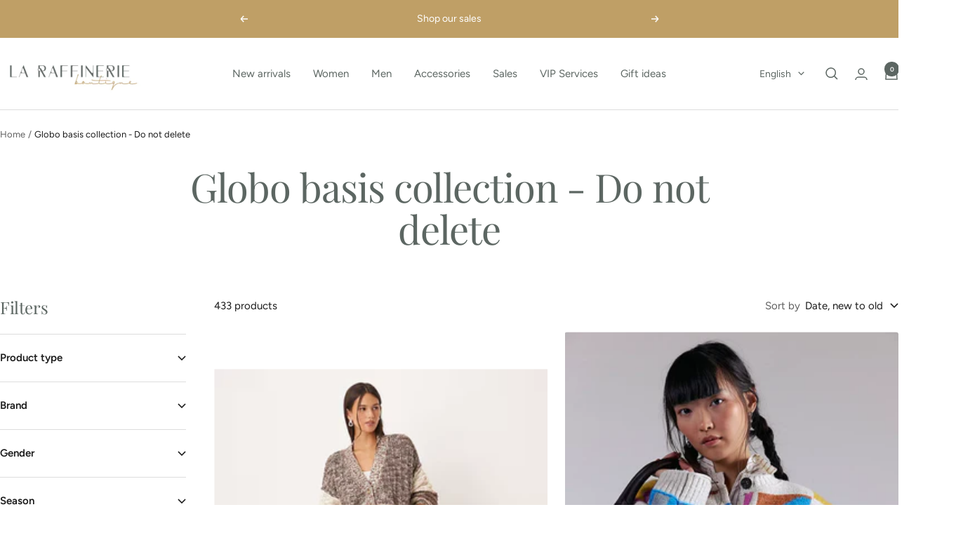

--- FILE ---
content_type: text/html; charset=utf-8
request_url: https://boutiquelaraffinerie.com/en/collections/globo_basis_collection
body_size: 41720
content:
<!doctype html><html class="no-js" lang="en" dir="ltr">
  <head>
    <meta charset="utf-8">
    <meta name="viewport" content="width=device-width, initial-scale=1.0, height=device-height, minimum-scale=1.0, maximum-scale=1.0">
    <meta name="theme-color" content="#ffffff">

    <title>Globo basis collection - Do not delete</title><link rel="canonical" href="https://boutiquelaraffinerie.com/en/collections/globo_basis_collection"><link rel="shortcut icon" href="//boutiquelaraffinerie.com/cdn/shop/files/LR-Logo-16_copy.png?v=1718129725&width=96" type="image/png"><link rel="preconnect" href="https://cdn.shopify.com">
    <link rel="dns-prefetch" href="https://productreviews.shopifycdn.com">
    <link rel="dns-prefetch" href="https://www.google-analytics.com"><link rel="preconnect" href="https://fonts.shopifycdn.com" crossorigin><link rel="preload" as="style" href="//boutiquelaraffinerie.com/cdn/shop/t/3/assets/theme.css?v=9609790840599522101718024978">
    <link rel="preload" as="script" href="//boutiquelaraffinerie.com/cdn/shop/t/3/assets/vendor.js?v=32643890569905814191718024978">
    <link rel="preload" as="script" href="//boutiquelaraffinerie.com/cdn/shop/t/3/assets/theme.js?v=148393579530827558531718024978"><meta property="og:type" content="website">
  <meta property="og:title" content="Globo basis collection - Do not delete"><meta property="og:url" content="https://boutiquelaraffinerie.com/en/collections/globo_basis_collection">
<meta property="og:site_name" content="Boutique La Raffinerie"><meta name="twitter:card" content="summary"><meta name="twitter:title" content="Globo basis collection - Do not delete">
  <meta name="twitter:description" content="">
    <script type="application/ld+json">
  {
    "@context": "https://schema.org",
    "@type": "BreadcrumbList",
    "itemListElement": [{
        "@type": "ListItem",
        "position": 1,
        "name": "Home",
        "item": "https://boutiquelaraffinerie.com"
      },{
            "@type": "ListItem",
            "position": 2,
            "name": "Globo basis collection - Do not delete",
            "item": "https://boutiquelaraffinerie.com/en/collections/globo_basis_collection"
          }]
  }
</script>
    <link rel="preload" href="//boutiquelaraffinerie.com/cdn/fonts/playfair_display/playfairdisplay_n4.9980f3e16959dc89137cc1369bfc3ae98af1deb9.woff2" as="font" type="font/woff2" crossorigin><link rel="preload" href="//boutiquelaraffinerie.com/cdn/fonts/figtree/figtree_n4.3c0838aba1701047e60be6a99a1b0a40ce9b8419.woff2" as="font" type="font/woff2" crossorigin><style>
  /* Typography (heading) */
  @font-face {
  font-family: "Playfair Display";
  font-weight: 400;
  font-style: normal;
  font-display: swap;
  src: url("//boutiquelaraffinerie.com/cdn/fonts/playfair_display/playfairdisplay_n4.9980f3e16959dc89137cc1369bfc3ae98af1deb9.woff2") format("woff2"),
       url("//boutiquelaraffinerie.com/cdn/fonts/playfair_display/playfairdisplay_n4.c562b7c8e5637886a811d2a017f9e023166064ee.woff") format("woff");
}

@font-face {
  font-family: "Playfair Display";
  font-weight: 400;
  font-style: italic;
  font-display: swap;
  src: url("//boutiquelaraffinerie.com/cdn/fonts/playfair_display/playfairdisplay_i4.804ea8da9192aaed0368534aa085b3c1f3411619.woff2") format("woff2"),
       url("//boutiquelaraffinerie.com/cdn/fonts/playfair_display/playfairdisplay_i4.5538cb7a825d13d8a2333cd8a94065a93a95c710.woff") format("woff");
}

/* Typography (body) */
  @font-face {
  font-family: Figtree;
  font-weight: 400;
  font-style: normal;
  font-display: swap;
  src: url("//boutiquelaraffinerie.com/cdn/fonts/figtree/figtree_n4.3c0838aba1701047e60be6a99a1b0a40ce9b8419.woff2") format("woff2"),
       url("//boutiquelaraffinerie.com/cdn/fonts/figtree/figtree_n4.c0575d1db21fc3821f17fd6617d3dee552312137.woff") format("woff");
}

@font-face {
  font-family: Figtree;
  font-weight: 400;
  font-style: italic;
  font-display: swap;
  src: url("//boutiquelaraffinerie.com/cdn/fonts/figtree/figtree_i4.89f7a4275c064845c304a4cf8a4a586060656db2.woff2") format("woff2"),
       url("//boutiquelaraffinerie.com/cdn/fonts/figtree/figtree_i4.6f955aaaafc55a22ffc1f32ecf3756859a5ad3e2.woff") format("woff");
}

@font-face {
  font-family: Figtree;
  font-weight: 600;
  font-style: normal;
  font-display: swap;
  src: url("//boutiquelaraffinerie.com/cdn/fonts/figtree/figtree_n6.9d1ea52bb49a0a86cfd1b0383d00f83d3fcc14de.woff2") format("woff2"),
       url("//boutiquelaraffinerie.com/cdn/fonts/figtree/figtree_n6.f0fcdea525a0e47b2ae4ab645832a8e8a96d31d3.woff") format("woff");
}

@font-face {
  font-family: Figtree;
  font-weight: 600;
  font-style: italic;
  font-display: swap;
  src: url("//boutiquelaraffinerie.com/cdn/fonts/figtree/figtree_i6.702baae75738b446cfbed6ac0d60cab7b21e61ba.woff2") format("woff2"),
       url("//boutiquelaraffinerie.com/cdn/fonts/figtree/figtree_i6.6b8dc40d16c9905d29525156e284509f871ce8f9.woff") format("woff");
}

:root {--heading-color: 92, 102, 98;
    --text-color: 26, 26, 26;
    --background: 255, 255, 255;
    --secondary-background: 245, 241, 236;
    --border-color: 221, 221, 221;
    --border-color-darker: 163, 163, 163;
    --success-color: 46, 158, 123;
    --success-background: 213, 236, 229;
    --error-color: 222, 42, 42;
    --error-background: 253, 240, 240;
    --primary-button-background: 191, 159, 102;
    --primary-button-text-color: 255, 255, 255;
    --secondary-button-background: 191, 159, 102;
    --secondary-button-text-color: 255, 255, 255;
    --product-star-rating: 191, 159, 102;
    --product-on-sale-accent: 222, 42, 42;
    --product-sold-out-accent: 132, 126, 118;
    --product-custom-label-background: 92, 102, 98;
    --product-custom-label-text-color: 255, 255, 255;
    --product-custom-label-2-background: 243, 229, 182;
    --product-custom-label-2-text-color: 0, 0, 0;
    --product-low-stock-text-color: 222, 42, 42;
    --product-in-stock-text-color: 46, 158, 123;
    --loading-bar-background: 26, 26, 26;

    /* We duplicate some "base" colors as root colors, which is useful to use on drawer elements or popover without. Those should not be overridden to avoid issues */
    --root-heading-color: 92, 102, 98;
    --root-text-color: 26, 26, 26;
    --root-background: 255, 255, 255;
    --root-border-color: 221, 221, 221;
    --root-primary-button-background: 191, 159, 102;
    --root-primary-button-text-color: 255, 255, 255;

    --base-font-size: 15px;
    --heading-font-family: "Playfair Display", serif;
    --heading-font-weight: 400;
    --heading-font-style: normal;
    --heading-text-transform: normal;
    --text-font-family: Figtree, sans-serif;
    --text-font-weight: 400;
    --text-font-style: normal;
    --text-font-bold-weight: 600;

    /* Typography (font size) */
    --heading-xxsmall-font-size: 11px;
    --heading-xsmall-font-size: 11px;
    --heading-small-font-size: 12px;
    --heading-large-font-size: 36px;
    --heading-h1-font-size: 36px;
    --heading-h2-font-size: 30px;
    --heading-h3-font-size: 26px;
    --heading-h4-font-size: 24px;
    --heading-h5-font-size: 20px;
    --heading-h6-font-size: 16px;

    /* Control the look and feel of the theme by changing radius of various elements */
    --button-border-radius: 4px;
    --block-border-radius: 8px;
    --block-border-radius-reduced: 4px;
    --color-swatch-border-radius: 100%;

    /* Button size */
    --button-height: 48px;
    --button-small-height: 40px;

    /* Form related */
    --form-input-field-height: 48px;
    --form-input-gap: 16px;
    --form-submit-margin: 24px;

    /* Product listing related variables */
    --product-list-block-spacing: 32px;

    /* Video related */
    --play-button-background: 255, 255, 255;
    --play-button-arrow: 26, 26, 26;

    /* RTL support */
    --transform-logical-flip: 1;
    --transform-origin-start: left;
    --transform-origin-end: right;

    /* Other */
    --zoom-cursor-svg-url: url(//boutiquelaraffinerie.com/cdn/shop/t/3/assets/zoom-cursor.svg?v=14845838656174616161718137303);
    --arrow-right-svg-url: url(//boutiquelaraffinerie.com/cdn/shop/t/3/assets/arrow-right.svg?v=36489491308061406491718118353);
    --arrow-left-svg-url: url(//boutiquelaraffinerie.com/cdn/shop/t/3/assets/arrow-left.svg?v=86711522986342721501718118353);

    /* Some useful variables that we can reuse in our CSS. Some explanation are needed for some of them:
       - container-max-width-minus-gutters: represents the container max width without the edge gutters
       - container-outer-width: considering the screen width, represent all the space outside the container
       - container-outer-margin: same as container-outer-width but get set to 0 inside a container
       - container-inner-width: the effective space inside the container (minus gutters)
       - grid-column-width: represents the width of a single column of the grid
       - vertical-breather: this is a variable that defines the global "spacing" between sections, and inside the section
                            to create some "breath" and minimum spacing
     */
    --container-max-width: 1600px;
    --container-gutter: 24px;
    --container-max-width-minus-gutters: calc(var(--container-max-width) - (var(--container-gutter)) * 2);
    --container-outer-width: max(calc((100vw - var(--container-max-width-minus-gutters)) / 2), var(--container-gutter));
    --container-outer-margin: var(--container-outer-width);
    --container-inner-width: calc(100vw - var(--container-outer-width) * 2);

    --grid-column-count: 10;
    --grid-gap: 24px;
    --grid-column-width: calc((100vw - var(--container-outer-width) * 2 - var(--grid-gap) * (var(--grid-column-count) - 1)) / var(--grid-column-count));

    --vertical-breather: 48px;
    --vertical-breather-tight: 48px;

    /* Shopify related variables */
    --payment-terms-background-color: #ffffff;
  }

  @media screen and (min-width: 741px) {
    :root {
      --container-gutter: 40px;
      --grid-column-count: 20;
      --vertical-breather: 64px;
      --vertical-breather-tight: 64px;

      /* Typography (font size) */
      --heading-xsmall-font-size: 12px;
      --heading-small-font-size: 13px;
      --heading-large-font-size: 52px;
      --heading-h1-font-size: 48px;
      --heading-h2-font-size: 38px;
      --heading-h3-font-size: 32px;
      --heading-h4-font-size: 24px;
      --heading-h5-font-size: 20px;
      --heading-h6-font-size: 18px;

      /* Form related */
      --form-input-field-height: 52px;
      --form-submit-margin: 32px;

      /* Button size */
      --button-height: 52px;
      --button-small-height: 44px;
    }
  }

  @media screen and (min-width: 1200px) {
    :root {
      --vertical-breather: 80px;
      --vertical-breather-tight: 64px;
      --product-list-block-spacing: 48px;

      /* Typography */
      --heading-large-font-size: 64px;
      --heading-h1-font-size: 56px;
      --heading-h2-font-size: 48px;
      --heading-h3-font-size: 36px;
      --heading-h4-font-size: 30px;
      --heading-h5-font-size: 24px;
      --heading-h6-font-size: 18px;
    }
  }

  @media screen and (min-width: 1600px) {
    :root {
      --vertical-breather: 90px;
      --vertical-breather-tight: 64px;
    }
  }
</style>
    <script>
  // This allows to expose several variables to the global scope, to be used in scripts
  window.themeVariables = {
    settings: {
      direction: "ltr",
      pageType: "collection",
      cartCount: 0,
      moneyFormat: "${{amount}}",
      moneyWithCurrencyFormat: "${{amount}} CAD",
      showVendor: true,
      discountMode: "saving",
      currencyCodeEnabled: true,
      cartType: "message",
      cartCurrency: "CAD",
      mobileZoomFactor: 2.5
    },

    routes: {
      host: "boutiquelaraffinerie.com",
      rootUrl: "\/en",
      rootUrlWithoutSlash: "\/en",
      cartUrl: "\/en\/cart",
      cartAddUrl: "\/en\/cart\/add",
      cartChangeUrl: "\/en\/cart\/change",
      searchUrl: "\/en\/search",
      predictiveSearchUrl: "\/en\/search\/suggest",
      productRecommendationsUrl: "\/en\/recommendations\/products"
    },

    strings: {
      accessibilityDelete: "Delete",
      accessibilityClose: "Close",
      collectionSoldOut: "Sold out",
      collectionDiscount: "Save @savings@",
      productSalePrice: "Sale price",
      productRegularPrice: "Regular price",
      productFormUnavailable: "Unavailable",
      productFormSoldOut: "Sold out",
      productFormPreOrder: "Pre-order",
      productFormAddToCart: "Add to cart",
      searchNoResults: "No results could be found.",
      searchNewSearch: "New search",
      searchProducts: "Products",
      searchArticles: "Journal",
      searchPages: "Pages",
      searchCollections: "Collections",
      cartViewCart: "View cart",
      cartItemAdded: "Item added to your cart!",
      cartItemAddedShort: "Added to your cart!",
      cartAddOrderNote: "Add order note",
      cartEditOrderNote: "Edit order note",
      shippingEstimatorNoResults: "Sorry, we do not ship to your address.",
      shippingEstimatorOneResult: "There is one shipping rate for your address:",
      shippingEstimatorMultipleResults: "There are several shipping rates for your address:",
      shippingEstimatorError: "One or more error occurred while retrieving shipping rates:"
    },

    libs: {
      flickity: "\/\/boutiquelaraffinerie.com\/cdn\/shop\/t\/3\/assets\/flickity.js?v=176646718982628074891718024978",
      photoswipe: "\/\/boutiquelaraffinerie.com\/cdn\/shop\/t\/3\/assets\/photoswipe.js?v=132268647426145925301718024978",
      qrCode: "\/\/boutiquelaraffinerie.com\/cdn\/shopifycloud\/storefront\/assets\/themes_support\/vendor\/qrcode-3f2b403b.js"
    },

    breakpoints: {
      phone: 'screen and (max-width: 740px)',
      tablet: 'screen and (min-width: 741px) and (max-width: 999px)',
      tabletAndUp: 'screen and (min-width: 741px)',
      pocket: 'screen and (max-width: 999px)',
      lap: 'screen and (min-width: 1000px) and (max-width: 1199px)',
      lapAndUp: 'screen and (min-width: 1000px)',
      desktop: 'screen and (min-width: 1200px)',
      wide: 'screen and (min-width: 1400px)'
    }
  };

  window.addEventListener('pageshow', async () => {
    const cartContent = await (await fetch(`${window.themeVariables.routes.cartUrl}.js`, {cache: 'reload'})).json();
    document.documentElement.dispatchEvent(new CustomEvent('cart:refresh', {detail: {cart: cartContent}}));
  });

  if ('noModule' in HTMLScriptElement.prototype) {
    // Old browsers (like IE) that does not support module will be considered as if not executing JS at all
    document.documentElement.className = document.documentElement.className.replace('no-js', 'js');

    requestAnimationFrame(() => {
      const viewportHeight = (window.visualViewport ? window.visualViewport.height : document.documentElement.clientHeight);
      document.documentElement.style.setProperty('--window-height',viewportHeight + 'px');
    });
  }</script>

    <link rel="stylesheet" href="//boutiquelaraffinerie.com/cdn/shop/t/3/assets/theme.css?v=9609790840599522101718024978">

    <script src="//boutiquelaraffinerie.com/cdn/shop/t/3/assets/vendor.js?v=32643890569905814191718024978" defer></script>
    <script src="//boutiquelaraffinerie.com/cdn/shop/t/3/assets/theme.js?v=148393579530827558531718024978" defer></script>
    <script src="//boutiquelaraffinerie.com/cdn/shop/t/3/assets/custom.js?v=167639537848865775061718024978" defer></script>

    <script>window.performance && window.performance.mark && window.performance.mark('shopify.content_for_header.start');</script><meta name="facebook-domain-verification" content="xs7io4ibo9tr7eiu0qqc55lbj1pu45">
<meta id="shopify-digital-wallet" name="shopify-digital-wallet" content="/69943460080/digital_wallets/dialog">
<meta name="shopify-checkout-api-token" content="7a2f411b465251caf83d5c5349c59da6">
<meta id="in-context-paypal-metadata" data-shop-id="69943460080" data-venmo-supported="false" data-environment="production" data-locale="en_US" data-paypal-v4="true" data-currency="CAD">
<link rel="alternate" type="application/atom+xml" title="Feed" href="/en/collections/globo_basis_collection.atom" />
<link rel="next" href="/en/collections/globo_basis_collection?page=2">
<link rel="alternate" hreflang="x-default" href="https://boutiquelaraffinerie.com/collections/globo_basis_collection">
<link rel="alternate" hreflang="fr" href="https://boutiquelaraffinerie.com/collections/globo_basis_collection">
<link rel="alternate" hreflang="en" href="https://boutiquelaraffinerie.com/en/collections/globo_basis_collection">
<link rel="alternate" type="application/json+oembed" href="https://boutiquelaraffinerie.com/en/collections/globo_basis_collection.oembed">
<script async="async" src="/checkouts/internal/preloads.js?locale=en-CA"></script>
<link rel="preconnect" href="https://shop.app" crossorigin="anonymous">
<script async="async" src="https://shop.app/checkouts/internal/preloads.js?locale=en-CA&shop_id=69943460080" crossorigin="anonymous"></script>
<script id="apple-pay-shop-capabilities" type="application/json">{"shopId":69943460080,"countryCode":"CA","currencyCode":"CAD","merchantCapabilities":["supports3DS"],"merchantId":"gid:\/\/shopify\/Shop\/69943460080","merchantName":"Boutique La Raffinerie","requiredBillingContactFields":["postalAddress","email"],"requiredShippingContactFields":["postalAddress","email"],"shippingType":"shipping","supportedNetworks":["visa","masterCard","amex","discover","interac","jcb"],"total":{"type":"pending","label":"Boutique La Raffinerie","amount":"1.00"},"shopifyPaymentsEnabled":true,"supportsSubscriptions":true}</script>
<script id="shopify-features" type="application/json">{"accessToken":"7a2f411b465251caf83d5c5349c59da6","betas":["rich-media-storefront-analytics"],"domain":"boutiquelaraffinerie.com","predictiveSearch":true,"shopId":69943460080,"locale":"en"}</script>
<script>var Shopify = Shopify || {};
Shopify.shop = "3a414d-1d.myshopify.com";
Shopify.locale = "en";
Shopify.currency = {"active":"CAD","rate":"1.0"};
Shopify.country = "CA";
Shopify.theme = {"name":"Boutique La Raffinerie 040724 - LHG","id":143384707312,"schema_name":"Focal","schema_version":"11.2.1","theme_store_id":714,"role":"main"};
Shopify.theme.handle = "null";
Shopify.theme.style = {"id":null,"handle":null};
Shopify.cdnHost = "boutiquelaraffinerie.com/cdn";
Shopify.routes = Shopify.routes || {};
Shopify.routes.root = "/en/";</script>
<script type="module">!function(o){(o.Shopify=o.Shopify||{}).modules=!0}(window);</script>
<script>!function(o){function n(){var o=[];function n(){o.push(Array.prototype.slice.apply(arguments))}return n.q=o,n}var t=o.Shopify=o.Shopify||{};t.loadFeatures=n(),t.autoloadFeatures=n()}(window);</script>
<script>
  window.ShopifyPay = window.ShopifyPay || {};
  window.ShopifyPay.apiHost = "shop.app\/pay";
  window.ShopifyPay.redirectState = null;
</script>
<script id="shop-js-analytics" type="application/json">{"pageType":"collection"}</script>
<script defer="defer" async type="module" src="//boutiquelaraffinerie.com/cdn/shopifycloud/shop-js/modules/v2/client.init-shop-cart-sync_C5BV16lS.en.esm.js"></script>
<script defer="defer" async type="module" src="//boutiquelaraffinerie.com/cdn/shopifycloud/shop-js/modules/v2/chunk.common_CygWptCX.esm.js"></script>
<script type="module">
  await import("//boutiquelaraffinerie.com/cdn/shopifycloud/shop-js/modules/v2/client.init-shop-cart-sync_C5BV16lS.en.esm.js");
await import("//boutiquelaraffinerie.com/cdn/shopifycloud/shop-js/modules/v2/chunk.common_CygWptCX.esm.js");

  window.Shopify.SignInWithShop?.initShopCartSync?.({"fedCMEnabled":true,"windoidEnabled":true});

</script>
<script>
  window.Shopify = window.Shopify || {};
  if (!window.Shopify.featureAssets) window.Shopify.featureAssets = {};
  window.Shopify.featureAssets['shop-js'] = {"shop-cart-sync":["modules/v2/client.shop-cart-sync_ZFArdW7E.en.esm.js","modules/v2/chunk.common_CygWptCX.esm.js"],"init-fed-cm":["modules/v2/client.init-fed-cm_CmiC4vf6.en.esm.js","modules/v2/chunk.common_CygWptCX.esm.js"],"shop-button":["modules/v2/client.shop-button_tlx5R9nI.en.esm.js","modules/v2/chunk.common_CygWptCX.esm.js"],"shop-cash-offers":["modules/v2/client.shop-cash-offers_DOA2yAJr.en.esm.js","modules/v2/chunk.common_CygWptCX.esm.js","modules/v2/chunk.modal_D71HUcav.esm.js"],"init-windoid":["modules/v2/client.init-windoid_sURxWdc1.en.esm.js","modules/v2/chunk.common_CygWptCX.esm.js"],"shop-toast-manager":["modules/v2/client.shop-toast-manager_ClPi3nE9.en.esm.js","modules/v2/chunk.common_CygWptCX.esm.js"],"init-shop-email-lookup-coordinator":["modules/v2/client.init-shop-email-lookup-coordinator_B8hsDcYM.en.esm.js","modules/v2/chunk.common_CygWptCX.esm.js"],"init-shop-cart-sync":["modules/v2/client.init-shop-cart-sync_C5BV16lS.en.esm.js","modules/v2/chunk.common_CygWptCX.esm.js"],"avatar":["modules/v2/client.avatar_BTnouDA3.en.esm.js"],"pay-button":["modules/v2/client.pay-button_FdsNuTd3.en.esm.js","modules/v2/chunk.common_CygWptCX.esm.js"],"init-customer-accounts":["modules/v2/client.init-customer-accounts_DxDtT_ad.en.esm.js","modules/v2/client.shop-login-button_C5VAVYt1.en.esm.js","modules/v2/chunk.common_CygWptCX.esm.js","modules/v2/chunk.modal_D71HUcav.esm.js"],"init-shop-for-new-customer-accounts":["modules/v2/client.init-shop-for-new-customer-accounts_ChsxoAhi.en.esm.js","modules/v2/client.shop-login-button_C5VAVYt1.en.esm.js","modules/v2/chunk.common_CygWptCX.esm.js","modules/v2/chunk.modal_D71HUcav.esm.js"],"shop-login-button":["modules/v2/client.shop-login-button_C5VAVYt1.en.esm.js","modules/v2/chunk.common_CygWptCX.esm.js","modules/v2/chunk.modal_D71HUcav.esm.js"],"init-customer-accounts-sign-up":["modules/v2/client.init-customer-accounts-sign-up_CPSyQ0Tj.en.esm.js","modules/v2/client.shop-login-button_C5VAVYt1.en.esm.js","modules/v2/chunk.common_CygWptCX.esm.js","modules/v2/chunk.modal_D71HUcav.esm.js"],"shop-follow-button":["modules/v2/client.shop-follow-button_Cva4Ekp9.en.esm.js","modules/v2/chunk.common_CygWptCX.esm.js","modules/v2/chunk.modal_D71HUcav.esm.js"],"checkout-modal":["modules/v2/client.checkout-modal_BPM8l0SH.en.esm.js","modules/v2/chunk.common_CygWptCX.esm.js","modules/v2/chunk.modal_D71HUcav.esm.js"],"lead-capture":["modules/v2/client.lead-capture_Bi8yE_yS.en.esm.js","modules/v2/chunk.common_CygWptCX.esm.js","modules/v2/chunk.modal_D71HUcav.esm.js"],"shop-login":["modules/v2/client.shop-login_D6lNrXab.en.esm.js","modules/v2/chunk.common_CygWptCX.esm.js","modules/v2/chunk.modal_D71HUcav.esm.js"],"payment-terms":["modules/v2/client.payment-terms_CZxnsJam.en.esm.js","modules/v2/chunk.common_CygWptCX.esm.js","modules/v2/chunk.modal_D71HUcav.esm.js"]};
</script>
<script>(function() {
  var isLoaded = false;
  function asyncLoad() {
    if (isLoaded) return;
    isLoaded = true;
    var urls = ["https:\/\/chimpstatic.com\/mcjs-connected\/js\/users\/713d4f1363199e53bfec0de76\/51c478821e83c3e04b5416b4f.js?shop=3a414d-1d.myshopify.com"];
    for (var i = 0; i < urls.length; i++) {
      var s = document.createElement('script');
      s.type = 'text/javascript';
      s.async = true;
      s.src = urls[i];
      var x = document.getElementsByTagName('script')[0];
      x.parentNode.insertBefore(s, x);
    }
  };
  if(window.attachEvent) {
    window.attachEvent('onload', asyncLoad);
  } else {
    window.addEventListener('load', asyncLoad, false);
  }
})();</script>
<script id="__st">var __st={"a":69943460080,"offset":-18000,"reqid":"1b9d462f-a1a0-49ee-a995-41dbbd2be224-1768825029","pageurl":"boutiquelaraffinerie.com\/en\/collections\/globo_basis_collection","u":"0e29f5ec9a6a","p":"collection","rtyp":"collection","rid":433331798256};</script>
<script>window.ShopifyPaypalV4VisibilityTracking = true;</script>
<script id="captcha-bootstrap">!function(){'use strict';const t='contact',e='account',n='new_comment',o=[[t,t],['blogs',n],['comments',n],[t,'customer']],c=[[e,'customer_login'],[e,'guest_login'],[e,'recover_customer_password'],[e,'create_customer']],r=t=>t.map((([t,e])=>`form[action*='/${t}']:not([data-nocaptcha='true']) input[name='form_type'][value='${e}']`)).join(','),a=t=>()=>t?[...document.querySelectorAll(t)].map((t=>t.form)):[];function s(){const t=[...o],e=r(t);return a(e)}const i='password',u='form_key',d=['recaptcha-v3-token','g-recaptcha-response','h-captcha-response',i],f=()=>{try{return window.sessionStorage}catch{return}},m='__shopify_v',_=t=>t.elements[u];function p(t,e,n=!1){try{const o=window.sessionStorage,c=JSON.parse(o.getItem(e)),{data:r}=function(t){const{data:e,action:n}=t;return t[m]||n?{data:e,action:n}:{data:t,action:n}}(c);for(const[e,n]of Object.entries(r))t.elements[e]&&(t.elements[e].value=n);n&&o.removeItem(e)}catch(o){console.error('form repopulation failed',{error:o})}}const l='form_type',E='cptcha';function T(t){t.dataset[E]=!0}const w=window,h=w.document,L='Shopify',v='ce_forms',y='captcha';let A=!1;((t,e)=>{const n=(g='f06e6c50-85a8-45c8-87d0-21a2b65856fe',I='https://cdn.shopify.com/shopifycloud/storefront-forms-hcaptcha/ce_storefront_forms_captcha_hcaptcha.v1.5.2.iife.js',D={infoText:'Protected by hCaptcha',privacyText:'Privacy',termsText:'Terms'},(t,e,n)=>{const o=w[L][v],c=o.bindForm;if(c)return c(t,g,e,D).then(n);var r;o.q.push([[t,g,e,D],n]),r=I,A||(h.body.append(Object.assign(h.createElement('script'),{id:'captcha-provider',async:!0,src:r})),A=!0)});var g,I,D;w[L]=w[L]||{},w[L][v]=w[L][v]||{},w[L][v].q=[],w[L][y]=w[L][y]||{},w[L][y].protect=function(t,e){n(t,void 0,e),T(t)},Object.freeze(w[L][y]),function(t,e,n,w,h,L){const[v,y,A,g]=function(t,e,n){const i=e?o:[],u=t?c:[],d=[...i,...u],f=r(d),m=r(i),_=r(d.filter((([t,e])=>n.includes(e))));return[a(f),a(m),a(_),s()]}(w,h,L),I=t=>{const e=t.target;return e instanceof HTMLFormElement?e:e&&e.form},D=t=>v().includes(t);t.addEventListener('submit',(t=>{const e=I(t);if(!e)return;const n=D(e)&&!e.dataset.hcaptchaBound&&!e.dataset.recaptchaBound,o=_(e),c=g().includes(e)&&(!o||!o.value);(n||c)&&t.preventDefault(),c&&!n&&(function(t){try{if(!f())return;!function(t){const e=f();if(!e)return;const n=_(t);if(!n)return;const o=n.value;o&&e.removeItem(o)}(t);const e=Array.from(Array(32),(()=>Math.random().toString(36)[2])).join('');!function(t,e){_(t)||t.append(Object.assign(document.createElement('input'),{type:'hidden',name:u})),t.elements[u].value=e}(t,e),function(t,e){const n=f();if(!n)return;const o=[...t.querySelectorAll(`input[type='${i}']`)].map((({name:t})=>t)),c=[...d,...o],r={};for(const[a,s]of new FormData(t).entries())c.includes(a)||(r[a]=s);n.setItem(e,JSON.stringify({[m]:1,action:t.action,data:r}))}(t,e)}catch(e){console.error('failed to persist form',e)}}(e),e.submit())}));const S=(t,e)=>{t&&!t.dataset[E]&&(n(t,e.some((e=>e===t))),T(t))};for(const o of['focusin','change'])t.addEventListener(o,(t=>{const e=I(t);D(e)&&S(e,y())}));const B=e.get('form_key'),M=e.get(l),P=B&&M;t.addEventListener('DOMContentLoaded',(()=>{const t=y();if(P)for(const e of t)e.elements[l].value===M&&p(e,B);[...new Set([...A(),...v().filter((t=>'true'===t.dataset.shopifyCaptcha))])].forEach((e=>S(e,t)))}))}(h,new URLSearchParams(w.location.search),n,t,e,['guest_login'])})(!0,!0)}();</script>
<script integrity="sha256-4kQ18oKyAcykRKYeNunJcIwy7WH5gtpwJnB7kiuLZ1E=" data-source-attribution="shopify.loadfeatures" defer="defer" src="//boutiquelaraffinerie.com/cdn/shopifycloud/storefront/assets/storefront/load_feature-a0a9edcb.js" crossorigin="anonymous"></script>
<script crossorigin="anonymous" defer="defer" src="//boutiquelaraffinerie.com/cdn/shopifycloud/storefront/assets/shopify_pay/storefront-65b4c6d7.js?v=20250812"></script>
<script data-source-attribution="shopify.dynamic_checkout.dynamic.init">var Shopify=Shopify||{};Shopify.PaymentButton=Shopify.PaymentButton||{isStorefrontPortableWallets:!0,init:function(){window.Shopify.PaymentButton.init=function(){};var t=document.createElement("script");t.src="https://boutiquelaraffinerie.com/cdn/shopifycloud/portable-wallets/latest/portable-wallets.en.js",t.type="module",document.head.appendChild(t)}};
</script>
<script data-source-attribution="shopify.dynamic_checkout.buyer_consent">
  function portableWalletsHideBuyerConsent(e){var t=document.getElementById("shopify-buyer-consent"),n=document.getElementById("shopify-subscription-policy-button");t&&n&&(t.classList.add("hidden"),t.setAttribute("aria-hidden","true"),n.removeEventListener("click",e))}function portableWalletsShowBuyerConsent(e){var t=document.getElementById("shopify-buyer-consent"),n=document.getElementById("shopify-subscription-policy-button");t&&n&&(t.classList.remove("hidden"),t.removeAttribute("aria-hidden"),n.addEventListener("click",e))}window.Shopify?.PaymentButton&&(window.Shopify.PaymentButton.hideBuyerConsent=portableWalletsHideBuyerConsent,window.Shopify.PaymentButton.showBuyerConsent=portableWalletsShowBuyerConsent);
</script>
<script data-source-attribution="shopify.dynamic_checkout.cart.bootstrap">document.addEventListener("DOMContentLoaded",(function(){function t(){return document.querySelector("shopify-accelerated-checkout-cart, shopify-accelerated-checkout")}if(t())Shopify.PaymentButton.init();else{new MutationObserver((function(e,n){t()&&(Shopify.PaymentButton.init(),n.disconnect())})).observe(document.body,{childList:!0,subtree:!0})}}));
</script>
<link id="shopify-accelerated-checkout-styles" rel="stylesheet" media="screen" href="https://boutiquelaraffinerie.com/cdn/shopifycloud/portable-wallets/latest/accelerated-checkout-backwards-compat.css" crossorigin="anonymous">
<style id="shopify-accelerated-checkout-cart">
        #shopify-buyer-consent {
  margin-top: 1em;
  display: inline-block;
  width: 100%;
}

#shopify-buyer-consent.hidden {
  display: none;
}

#shopify-subscription-policy-button {
  background: none;
  border: none;
  padding: 0;
  text-decoration: underline;
  font-size: inherit;
  cursor: pointer;
}

#shopify-subscription-policy-button::before {
  box-shadow: none;
}

      </style>

<script>window.performance && window.performance.mark && window.performance.mark('shopify.content_for_header.end');</script>
  <link href="https://monorail-edge.shopifysvc.com" rel="dns-prefetch">
<script>(function(){if ("sendBeacon" in navigator && "performance" in window) {try {var session_token_from_headers = performance.getEntriesByType('navigation')[0].serverTiming.find(x => x.name == '_s').description;} catch {var session_token_from_headers = undefined;}var session_cookie_matches = document.cookie.match(/_shopify_s=([^;]*)/);var session_token_from_cookie = session_cookie_matches && session_cookie_matches.length === 2 ? session_cookie_matches[1] : "";var session_token = session_token_from_headers || session_token_from_cookie || "";function handle_abandonment_event(e) {var entries = performance.getEntries().filter(function(entry) {return /monorail-edge.shopifysvc.com/.test(entry.name);});if (!window.abandonment_tracked && entries.length === 0) {window.abandonment_tracked = true;var currentMs = Date.now();var navigation_start = performance.timing.navigationStart;var payload = {shop_id: 69943460080,url: window.location.href,navigation_start,duration: currentMs - navigation_start,session_token,page_type: "collection"};window.navigator.sendBeacon("https://monorail-edge.shopifysvc.com/v1/produce", JSON.stringify({schema_id: "online_store_buyer_site_abandonment/1.1",payload: payload,metadata: {event_created_at_ms: currentMs,event_sent_at_ms: currentMs}}));}}window.addEventListener('pagehide', handle_abandonment_event);}}());</script>
<script id="web-pixels-manager-setup">(function e(e,d,r,n,o){if(void 0===o&&(o={}),!Boolean(null===(a=null===(i=window.Shopify)||void 0===i?void 0:i.analytics)||void 0===a?void 0:a.replayQueue)){var i,a;window.Shopify=window.Shopify||{};var t=window.Shopify;t.analytics=t.analytics||{};var s=t.analytics;s.replayQueue=[],s.publish=function(e,d,r){return s.replayQueue.push([e,d,r]),!0};try{self.performance.mark("wpm:start")}catch(e){}var l=function(){var e={modern:/Edge?\/(1{2}[4-9]|1[2-9]\d|[2-9]\d{2}|\d{4,})\.\d+(\.\d+|)|Firefox\/(1{2}[4-9]|1[2-9]\d|[2-9]\d{2}|\d{4,})\.\d+(\.\d+|)|Chrom(ium|e)\/(9{2}|\d{3,})\.\d+(\.\d+|)|(Maci|X1{2}).+ Version\/(15\.\d+|(1[6-9]|[2-9]\d|\d{3,})\.\d+)([,.]\d+|)( \(\w+\)|)( Mobile\/\w+|) Safari\/|Chrome.+OPR\/(9{2}|\d{3,})\.\d+\.\d+|(CPU[ +]OS|iPhone[ +]OS|CPU[ +]iPhone|CPU IPhone OS|CPU iPad OS)[ +]+(15[._]\d+|(1[6-9]|[2-9]\d|\d{3,})[._]\d+)([._]\d+|)|Android:?[ /-](13[3-9]|1[4-9]\d|[2-9]\d{2}|\d{4,})(\.\d+|)(\.\d+|)|Android.+Firefox\/(13[5-9]|1[4-9]\d|[2-9]\d{2}|\d{4,})\.\d+(\.\d+|)|Android.+Chrom(ium|e)\/(13[3-9]|1[4-9]\d|[2-9]\d{2}|\d{4,})\.\d+(\.\d+|)|SamsungBrowser\/([2-9]\d|\d{3,})\.\d+/,legacy:/Edge?\/(1[6-9]|[2-9]\d|\d{3,})\.\d+(\.\d+|)|Firefox\/(5[4-9]|[6-9]\d|\d{3,})\.\d+(\.\d+|)|Chrom(ium|e)\/(5[1-9]|[6-9]\d|\d{3,})\.\d+(\.\d+|)([\d.]+$|.*Safari\/(?![\d.]+ Edge\/[\d.]+$))|(Maci|X1{2}).+ Version\/(10\.\d+|(1[1-9]|[2-9]\d|\d{3,})\.\d+)([,.]\d+|)( \(\w+\)|)( Mobile\/\w+|) Safari\/|Chrome.+OPR\/(3[89]|[4-9]\d|\d{3,})\.\d+\.\d+|(CPU[ +]OS|iPhone[ +]OS|CPU[ +]iPhone|CPU IPhone OS|CPU iPad OS)[ +]+(10[._]\d+|(1[1-9]|[2-9]\d|\d{3,})[._]\d+)([._]\d+|)|Android:?[ /-](13[3-9]|1[4-9]\d|[2-9]\d{2}|\d{4,})(\.\d+|)(\.\d+|)|Mobile Safari.+OPR\/([89]\d|\d{3,})\.\d+\.\d+|Android.+Firefox\/(13[5-9]|1[4-9]\d|[2-9]\d{2}|\d{4,})\.\d+(\.\d+|)|Android.+Chrom(ium|e)\/(13[3-9]|1[4-9]\d|[2-9]\d{2}|\d{4,})\.\d+(\.\d+|)|Android.+(UC? ?Browser|UCWEB|U3)[ /]?(15\.([5-9]|\d{2,})|(1[6-9]|[2-9]\d|\d{3,})\.\d+)\.\d+|SamsungBrowser\/(5\.\d+|([6-9]|\d{2,})\.\d+)|Android.+MQ{2}Browser\/(14(\.(9|\d{2,})|)|(1[5-9]|[2-9]\d|\d{3,})(\.\d+|))(\.\d+|)|K[Aa][Ii]OS\/(3\.\d+|([4-9]|\d{2,})\.\d+)(\.\d+|)/},d=e.modern,r=e.legacy,n=navigator.userAgent;return n.match(d)?"modern":n.match(r)?"legacy":"unknown"}(),u="modern"===l?"modern":"legacy",c=(null!=n?n:{modern:"",legacy:""})[u],f=function(e){return[e.baseUrl,"/wpm","/b",e.hashVersion,"modern"===e.buildTarget?"m":"l",".js"].join("")}({baseUrl:d,hashVersion:r,buildTarget:u}),m=function(e){var d=e.version,r=e.bundleTarget,n=e.surface,o=e.pageUrl,i=e.monorailEndpoint;return{emit:function(e){var a=e.status,t=e.errorMsg,s=(new Date).getTime(),l=JSON.stringify({metadata:{event_sent_at_ms:s},events:[{schema_id:"web_pixels_manager_load/3.1",payload:{version:d,bundle_target:r,page_url:o,status:a,surface:n,error_msg:t},metadata:{event_created_at_ms:s}}]});if(!i)return console&&console.warn&&console.warn("[Web Pixels Manager] No Monorail endpoint provided, skipping logging."),!1;try{return self.navigator.sendBeacon.bind(self.navigator)(i,l)}catch(e){}var u=new XMLHttpRequest;try{return u.open("POST",i,!0),u.setRequestHeader("Content-Type","text/plain"),u.send(l),!0}catch(e){return console&&console.warn&&console.warn("[Web Pixels Manager] Got an unhandled error while logging to Monorail."),!1}}}}({version:r,bundleTarget:l,surface:e.surface,pageUrl:self.location.href,monorailEndpoint:e.monorailEndpoint});try{o.browserTarget=l,function(e){var d=e.src,r=e.async,n=void 0===r||r,o=e.onload,i=e.onerror,a=e.sri,t=e.scriptDataAttributes,s=void 0===t?{}:t,l=document.createElement("script"),u=document.querySelector("head"),c=document.querySelector("body");if(l.async=n,l.src=d,a&&(l.integrity=a,l.crossOrigin="anonymous"),s)for(var f in s)if(Object.prototype.hasOwnProperty.call(s,f))try{l.dataset[f]=s[f]}catch(e){}if(o&&l.addEventListener("load",o),i&&l.addEventListener("error",i),u)u.appendChild(l);else{if(!c)throw new Error("Did not find a head or body element to append the script");c.appendChild(l)}}({src:f,async:!0,onload:function(){if(!function(){var e,d;return Boolean(null===(d=null===(e=window.Shopify)||void 0===e?void 0:e.analytics)||void 0===d?void 0:d.initialized)}()){var d=window.webPixelsManager.init(e)||void 0;if(d){var r=window.Shopify.analytics;r.replayQueue.forEach((function(e){var r=e[0],n=e[1],o=e[2];d.publishCustomEvent(r,n,o)})),r.replayQueue=[],r.publish=d.publishCustomEvent,r.visitor=d.visitor,r.initialized=!0}}},onerror:function(){return m.emit({status:"failed",errorMsg:"".concat(f," has failed to load")})},sri:function(e){var d=/^sha384-[A-Za-z0-9+/=]+$/;return"string"==typeof e&&d.test(e)}(c)?c:"",scriptDataAttributes:o}),m.emit({status:"loading"})}catch(e){m.emit({status:"failed",errorMsg:(null==e?void 0:e.message)||"Unknown error"})}}})({shopId: 69943460080,storefrontBaseUrl: "https://boutiquelaraffinerie.com",extensionsBaseUrl: "https://extensions.shopifycdn.com/cdn/shopifycloud/web-pixels-manager",monorailEndpoint: "https://monorail-edge.shopifysvc.com/unstable/produce_batch",surface: "storefront-renderer",enabledBetaFlags: ["2dca8a86"],webPixelsConfigList: [{"id":"870744304","configuration":"{\"storeUuid\":\"761ae58c-c7ba-45ea-80ee-78fda31d0bf9\"}","eventPayloadVersion":"v1","runtimeContext":"STRICT","scriptVersion":"035ee28a6488b3027bb897f191857f56","type":"APP","apiClientId":1806141,"privacyPurposes":["ANALYTICS","MARKETING","SALE_OF_DATA"],"dataSharingAdjustments":{"protectedCustomerApprovalScopes":["read_customer_address","read_customer_email","read_customer_name","read_customer_personal_data","read_customer_phone"]}},{"id":"183435504","configuration":"{\"pixel_id\":\"1202935277813885\",\"pixel_type\":\"facebook_pixel\",\"metaapp_system_user_token\":\"-\"}","eventPayloadVersion":"v1","runtimeContext":"OPEN","scriptVersion":"ca16bc87fe92b6042fbaa3acc2fbdaa6","type":"APP","apiClientId":2329312,"privacyPurposes":["ANALYTICS","MARKETING","SALE_OF_DATA"],"dataSharingAdjustments":{"protectedCustomerApprovalScopes":["read_customer_address","read_customer_email","read_customer_name","read_customer_personal_data","read_customer_phone"]}},{"id":"shopify-app-pixel","configuration":"{}","eventPayloadVersion":"v1","runtimeContext":"STRICT","scriptVersion":"0450","apiClientId":"shopify-pixel","type":"APP","privacyPurposes":["ANALYTICS","MARKETING"]},{"id":"shopify-custom-pixel","eventPayloadVersion":"v1","runtimeContext":"LAX","scriptVersion":"0450","apiClientId":"shopify-pixel","type":"CUSTOM","privacyPurposes":["ANALYTICS","MARKETING"]}],isMerchantRequest: false,initData: {"shop":{"name":"Boutique La Raffinerie","paymentSettings":{"currencyCode":"CAD"},"myshopifyDomain":"3a414d-1d.myshopify.com","countryCode":"CA","storefrontUrl":"https:\/\/boutiquelaraffinerie.com\/en"},"customer":null,"cart":null,"checkout":null,"productVariants":[],"purchasingCompany":null},},"https://boutiquelaraffinerie.com/cdn","fcfee988w5aeb613cpc8e4bc33m6693e112",{"modern":"","legacy":""},{"shopId":"69943460080","storefrontBaseUrl":"https:\/\/boutiquelaraffinerie.com","extensionBaseUrl":"https:\/\/extensions.shopifycdn.com\/cdn\/shopifycloud\/web-pixels-manager","surface":"storefront-renderer","enabledBetaFlags":"[\"2dca8a86\"]","isMerchantRequest":"false","hashVersion":"fcfee988w5aeb613cpc8e4bc33m6693e112","publish":"custom","events":"[[\"page_viewed\",{}],[\"collection_viewed\",{\"collection\":{\"id\":\"433331798256\",\"title\":\"Globo basis collection - Do not delete\",\"productVariants\":[{\"price\":{\"amount\":349.0,\"currencyCode\":\"CAD\"},\"product\":{\"title\":\"CARDI ISABELLA\",\"vendor\":\"Free People\",\"id\":\"9819549040880\",\"untranslatedTitle\":\"CARDI ISABELLA\",\"url\":\"\/en\/products\/cardi-isabella\",\"type\":\"Vestes et cardigans\"},\"id\":\"48733179937008\",\"image\":{\"src\":\"\/\/boutiquelaraffinerie.com\/cdn\/shop\/files\/download_45.webp?v=1768515236\"},\"sku\":\"99006322\",\"title\":\"XS\",\"untranslatedTitle\":\"XS\"},{\"price\":{\"amount\":445.0,\"currencyCode\":\"CAD\"},\"product\":{\"title\":\"TRICOT TULIP WHIRL\",\"vendor\":\"Free People\",\"id\":\"9818121666800\",\"untranslatedTitle\":\"TRICOT TULIP WHIRL\",\"url\":\"\/en\/products\/tricot-tulip-whirl\",\"type\":\"Tricots\"},\"id\":\"48728464457968\",\"image\":{\"src\":\"\/\/boutiquelaraffinerie.com\/cdn\/shop\/files\/download_41.webp?v=1768425588\"},\"sku\":null,\"title\":\"Multicolore \/ XS\",\"untranslatedTitle\":\"Multicolore \/ XS\"},{\"price\":{\"amount\":325.0,\"currencyCode\":\"CAD\"},\"product\":{\"title\":\"MYTHICAL KNITTING\",\"vendor\":\"Free People\",\"id\":\"9817798607088\",\"untranslatedTitle\":\"MYTHICAL KNITTING\",\"url\":\"\/en\/products\/tricot-mythical\",\"type\":\"Knitwear\"},\"id\":\"48728112103664\",\"image\":{\"src\":\"\/\/boutiquelaraffinerie.com\/cdn\/shop\/files\/download_37.webp?v=1768425023\"},\"sku\":\"OB2368207\",\"title\":\"Rouge \/ XS\",\"untranslatedTitle\":\"Rouge \/ XS\"},{\"price\":{\"amount\":269.0,\"currencyCode\":\"CAD\"},\"product\":{\"title\":\"HOODIE FINAL CALL\",\"vendor\":\"Free People\",\"id\":\"9815857561840\",\"untranslatedTitle\":\"HOODIE FINAL CALL\",\"url\":\"\/en\/products\/hoodie-final-call\",\"type\":\"hoodie\"},\"id\":\"48724689780976\",\"image\":{\"src\":\"\/\/boutiquelaraffinerie.com\/cdn\/shop\/files\/download_34.webp?v=1768424426\"},\"sku\":\"OB2175937\",\"title\":\"GRIS\/BRUN \/ XS\",\"untranslatedTitle\":\"GRIS\/BRUN \/ XS\"},{\"price\":{\"amount\":189.0,\"currencyCode\":\"CAD\"},\"product\":{\"title\":\"FRANKIE KNITTING\",\"vendor\":\"Free People\",\"id\":\"9815794417904\",\"untranslatedTitle\":\"FRANKIE KNITTING\",\"url\":\"\/en\/products\/tricot-frankie\",\"type\":\"Knitwear\"},\"id\":\"48724570702064\",\"image\":{\"src\":\"\/\/boutiquelaraffinerie.com\/cdn\/shop\/files\/download_29.webp?v=1768333100\"},\"sku\":\"OB1790202\",\"title\":\"Charcoal \/ S\",\"untranslatedTitle\":\"Charcoal \/ S\"},{\"price\":{\"amount\":299.0,\"currencyCode\":\"CAD\"},\"product\":{\"title\":\"PUFFER BUBBLE\",\"vendor\":\"Free People\",\"id\":\"9815739891952\",\"untranslatedTitle\":\"PUFFER BUBBLE\",\"url\":\"\/en\/products\/puffer-bubble\",\"type\":\"Jackets \u0026amp; Coats\"},\"id\":\"48724484980976\",\"image\":{\"src\":\"\/\/boutiquelaraffinerie.com\/cdn\/shop\/files\/download_26.webp?v=1768332155\"},\"sku\":\"OB1698699\",\"title\":\"Taupe \/ S\",\"untranslatedTitle\":\"Taupe \/ S\"},{\"price\":{\"amount\":459.0,\"currencyCode\":\"CAD\"},\"product\":{\"title\":\"CARDIGAN SKIES\",\"vendor\":\"Free People\",\"id\":\"9815685333232\",\"untranslatedTitle\":\"CARDIGAN SKIES\",\"url\":\"\/en\/products\/cardigan-skies\",\"type\":\"Jackets and cardigans\"},\"id\":\"48724394836208\",\"image\":{\"src\":\"\/\/boutiquelaraffinerie.com\/cdn\/shop\/files\/download_24.webp?v=1768407581\"},\"sku\":\"OB1698699\",\"title\":\"Multicolore \/ XS\",\"untranslatedTitle\":\"Multicolore \/ XS\"},{\"price\":{\"amount\":149.0,\"currencyCode\":\"CAD\"},\"product\":{\"title\":\"EASY STREET KNITTING\",\"vendor\":\"Free People\",\"id\":\"9815580442864\",\"untranslatedTitle\":\"EASY STREET KNITTING\",\"url\":\"\/en\/products\/tricot-easy-street\",\"type\":\"Knitwear\"},\"id\":\"48724246790384\",\"image\":{\"src\":\"\/\/boutiquelaraffinerie.com\/cdn\/shop\/files\/61AYYI9nAPL._AC_SY550.jpg?v=1768327120\"},\"sku\":\"OB1609060\",\"title\":\"Gris \/ Small\",\"untranslatedTitle\":\"Gris \/ Small\"},{\"price\":{\"amount\":195.0,\"currencyCode\":\"CAD\"},\"product\":{\"title\":\"TRANCE JEANS\",\"vendor\":\"Free People\",\"id\":\"9815462215920\",\"untranslatedTitle\":\"TRANCE JEANS\",\"url\":\"\/en\/products\/jeans-trance\",\"type\":\"Jeans\"},\"id\":\"48724102807792\",\"image\":{\"src\":\"\/\/boutiquelaraffinerie.com\/cdn\/shop\/files\/download_14.webp?v=1768324775\"},\"sku\":\"OB1982796\",\"title\":\"Noir \/ 24\",\"untranslatedTitle\":\"Noir \/ 24\"},{\"price\":{\"amount\":359.0,\"currencyCode\":\"CAD\"},\"product\":{\"title\":\"JEANS WES\",\"vendor\":\"Pistola\",\"id\":\"9812317602032\",\"untranslatedTitle\":\"JEANS WES\",\"url\":\"\/en\/products\/jeans-wes-1\",\"type\":\"Jeans \u0026amp; Pants\"},\"id\":\"48706179334384\",\"image\":{\"src\":\"\/\/boutiquelaraffinerie.com\/cdn\/shop\/files\/Wes-Premier.webp?v=1768164440\"},\"sku\":\"P00016820R1\",\"title\":\"BLEU \/ 25\",\"untranslatedTitle\":\"BLEU \/ 25\"},{\"price\":{\"amount\":369.0,\"currencyCode\":\"CAD\"},\"product\":{\"title\":\"BEAUTIFUL JEANS\",\"vendor\":\"Pistola\",\"id\":\"9812294566128\",\"untranslatedTitle\":\"BEAUTIFUL JEANS\",\"url\":\"\/en\/products\/jeans-beau\",\"type\":\"Jeans \u0026amp; Pants\"},\"id\":\"48706092597488\",\"image\":{\"src\":\"\/\/boutiquelaraffinerie.com\/cdn\/shop\/files\/Beau-Nightfall.webp?v=1768164387\"},\"sku\":\"P00017000E-1\",\"title\":\"Bleu foncé \/ 27\",\"untranslatedTitle\":\"Bleu foncé \/ 27\"},{\"price\":{\"amount\":359.0,\"currencyCode\":\"CAD\"},\"product\":{\"title\":\"KYRA JEANS\",\"vendor\":\"Pistola\",\"id\":\"9812288340208\",\"untranslatedTitle\":\"KYRA JEANS\",\"url\":\"\/en\/products\/jeans-kyra-1\",\"type\":\"Jeans \u0026amp; Pants\"},\"id\":\"48706075853040\",\"image\":{\"src\":\"\/\/boutiquelaraffinerie.com\/cdn\/shop\/files\/Kyra-Tannin.webp?v=1768164332\"},\"sku\":\"P00016211HQ-1\",\"title\":\"beige \/ 25\",\"untranslatedTitle\":\"beige \/ 25\"},{\"price\":{\"amount\":149.0,\"currencyCode\":\"CAD\"},\"product\":{\"title\":\"PANTALON IIAL\",\"vendor\":\"In Wear\",\"id\":\"9809010589936\",\"untranslatedTitle\":\"PANTALON IIAL\",\"url\":\"\/en\/products\/pantalon-iial\",\"type\":\"Pantalons\"},\"id\":\"48691990135024\",\"image\":{\"src\":\"\/\/boutiquelaraffinerie.com\/cdn\/shop\/files\/d89095eb_449f.webp?v=1767890276\"},\"sku\":\"30111056\",\"title\":\"Charcoal \/ XS\",\"untranslatedTitle\":\"Charcoal \/ XS\"},{\"price\":{\"amount\":128.0,\"currencyCode\":\"CAD\"},\"product\":{\"title\":\"COZY PAJAMAS\",\"vendor\":\"Splendid\",\"id\":\"9804229771504\",\"untranslatedTitle\":\"COZY PAJAMAS\",\"url\":\"\/en\/products\/pyjamas-cozy\",\"type\":\"pyjamas\"},\"id\":\"48671297011952\",\"image\":{\"src\":\"\/\/boutiquelaraffinerie.com\/cdn\/shop\/files\/Splendid_Fuzzy_Cable_Knit_PJ_Set_-_Ivory_2_800x_e01733d7-64bd-48fb-94d8-53fc0a03aa60.webp?v=1767467962\"},\"sku\":null,\"title\":\"CREME \/ XS\",\"untranslatedTitle\":\"CREME \/ XS\"},{\"price\":{\"amount\":109.0,\"currencyCode\":\"CAD\"},\"product\":{\"title\":\"MIRAGE T-SHIRT\",\"vendor\":\"Free People\",\"id\":\"9804222955760\",\"untranslatedTitle\":\"MIRAGE T-SHIRT\",\"url\":\"\/en\/products\/t-shirt-mirage\",\"type\":\"t-shirts\"},\"id\":\"48671286493424\",\"image\":{\"src\":\"\/\/boutiquelaraffinerie.com\/cdn\/shop\/files\/download_12.webp?v=1767466139\"},\"sku\":\"OB1690079\",\"title\":\"BLEU \/ S\",\"untranslatedTitle\":\"BLEU \/ S\"},{\"price\":{\"amount\":109.0,\"currencyCode\":\"CAD\"},\"product\":{\"title\":\"HIGH ECLIPSE\",\"vendor\":\"Free People\",\"id\":\"9804221710576\",\"untranslatedTitle\":\"HIGH ECLIPSE\",\"url\":\"\/en\/products\/haut-eclipse\",\"type\":\"The hights\"},\"id\":\"48671283478768\",\"image\":{\"src\":\"\/\/boutiquelaraffinerie.com\/cdn\/shop\/files\/download_11.webp?v=1767900649\"},\"sku\":\"OB2128723\",\"title\":\"Charcoal \/ S\",\"untranslatedTitle\":\"Charcoal \/ S\"},{\"price\":{\"amount\":259.0,\"currencyCode\":\"CAD\"},\"product\":{\"title\":\"JACKET HIT THE SLOPES\",\"vendor\":\"Free People\",\"id\":\"9803039441136\",\"untranslatedTitle\":\"JACKET HIT THE SLOPES\",\"url\":\"\/en\/products\/jacket-hit-the-slopes\",\"type\":\"Jackets \u0026 Manteaux\"},\"id\":\"48668737863920\",\"image\":{\"src\":\"\/\/boutiquelaraffinerie.com\/cdn\/shop\/files\/hit_3.webp?v=1767379515\"},\"sku\":\"OB921410\",\"title\":\"Pink \/ XS\",\"untranslatedTitle\":\"Pink \/ XS\"},{\"price\":{\"amount\":249.0,\"currencyCode\":\"CAD\"},\"product\":{\"title\":\"KNITTING CONFETTI\",\"vendor\":\"Free People\",\"id\":\"9802952278256\",\"untranslatedTitle\":\"KNITTING CONFETTI\",\"url\":\"\/en\/products\/tricot-confetti\",\"type\":\"Knitwear\"},\"id\":\"48668497641712\",\"image\":{\"src\":\"\/\/boutiquelaraffinerie.com\/cdn\/shop\/files\/IMG_8523_1024x1024_2x_661a4f01-ca31-4d50-8563-905577d7ef22.webp?v=1767371805\"},\"sku\":\"OB23368192\",\"title\":\"Multicolore \/ S\",\"untranslatedTitle\":\"Multicolore \/ S\"},{\"price\":{\"amount\":279.0,\"currencyCode\":\"CAD\"},\"product\":{\"title\":\"FLEECE MYSTIC\",\"vendor\":\"Free People\",\"id\":\"9793179025648\",\"untranslatedTitle\":\"FLEECE MYSTIC\",\"url\":\"\/en\/products\/fleece-mystic\",\"type\":\"Jackets \u0026amp; Coats\"},\"id\":\"48641140850928\",\"image\":{\"src\":\"\/\/boutiquelaraffinerie.com\/cdn\/shop\/files\/download_8.webp?v=1767901976\"},\"sku\":\"52608445\",\"title\":\"Multicolore \/ S\",\"untranslatedTitle\":\"Multicolore \/ S\"},{\"price\":{\"amount\":60.0,\"currencyCode\":\"CAD\"},\"product\":{\"title\":\"HALF GLOVES\",\"vendor\":\"Auclair\",\"id\":\"9782991651056\",\"untranslatedTitle\":\"HALF GLOVES\",\"url\":\"\/en\/products\/gants-demi\",\"type\":\"Gloves and mittens\"},\"id\":\"48613448024304\",\"image\":{\"src\":\"\/\/boutiquelaraffinerie.com\/cdn\/shop\/files\/7G004-1331-b_6c9b3190-6244-4de5-a800-ad6948763694.png?v=1766253449\"},\"sku\":\"7G004\",\"title\":\"CREME \/ S\",\"untranslatedTitle\":\"CREME \/ S\"},{\"price\":{\"amount\":60.0,\"currencyCode\":\"CAD\"},\"product\":{\"title\":\"KIVA MITTEN\",\"vendor\":\"Auclair\",\"id\":\"9782954950896\",\"untranslatedTitle\":\"KIVA MITTEN\",\"url\":\"\/en\/products\/mitaine-kiva\",\"type\":\"Gloves and mittens\"},\"id\":\"48613377704176\",\"image\":{\"src\":\"\/\/boutiquelaraffinerie.com\/cdn\/shop\/files\/7B810-0000-b.png?v=1766248019\"},\"sku\":\"7B810\",\"title\":\"Noir \/ S\",\"untranslatedTitle\":\"Noir \/ S\"},{\"price\":{\"amount\":110.0,\"currencyCode\":\"CAD\"},\"product\":{\"title\":\"BIRGET BELT\",\"vendor\":\"Brave\",\"id\":\"9778447220976\",\"untranslatedTitle\":\"BIRGET BELT\",\"url\":\"\/en\/products\/ceinture-birget\",\"type\":\"Belts\"},\"id\":\"48602127106288\",\"image\":{\"src\":\"\/\/boutiquelaraffinerie.com\/cdn\/shop\/files\/1806BirgetSpicePebbled_720x_b6664e39-9f86-4405-a791-5d6388d413dc.webp?v=1765994488\"},\"sku\":\"1806BIRGET-1\",\"title\":\"Cognac \/ 28\",\"untranslatedTitle\":\"Cognac \/ 28\"},{\"price\":{\"amount\":110.0,\"currencyCode\":\"CAD\"},\"product\":{\"title\":\"AMOS BELT\",\"vendor\":\"Brave\",\"id\":\"9778395611376\",\"untranslatedTitle\":\"AMOS BELT\",\"url\":\"\/en\/products\/ceinture-amos-1\",\"type\":\"Belts\"},\"id\":\"48601985679600\",\"image\":{\"src\":\"\/\/boutiquelaraffinerie.com\/cdn\/shop\/files\/Amos_Black_Pebbled_720x_7fbb56ff-9107-4016-9cde-ac69f894fbbb.webp?v=1765989775\"},\"sku\":\"2633AMOS-1\",\"title\":\"Noir \/ 28\",\"untranslatedTitle\":\"Noir \/ 28\"},{\"price\":{\"amount\":110.0,\"currencyCode\":\"CAD\"},\"product\":{\"title\":\"MILLIE BELT\",\"vendor\":\"Brave\",\"id\":\"9776013770992\",\"untranslatedTitle\":\"MILLIE BELT\",\"url\":\"\/en\/products\/ceinture-millie-1\",\"type\":\"Belts\"},\"id\":\"48596941144304\",\"image\":{\"src\":\"\/\/boutiquelaraffinerie.com\/cdn\/shop\/files\/2447MillieSuperBrownSuede2_720x_afac4136-66ae-485c-ad44-64ed26f8c283.webp?v=1765912629\"},\"sku\":null,\"title\":\"brown \/ 28\",\"untranslatedTitle\":\"brown \/ 28\"}]}}]]"});</script><script>
  window.ShopifyAnalytics = window.ShopifyAnalytics || {};
  window.ShopifyAnalytics.meta = window.ShopifyAnalytics.meta || {};
  window.ShopifyAnalytics.meta.currency = 'CAD';
  var meta = {"products":[{"id":9819549040880,"gid":"gid:\/\/shopify\/Product\/9819549040880","vendor":"Free People","type":"Vestes et cardigans","handle":"cardi-isabella","variants":[{"id":48733179937008,"price":34900,"name":"CARDI ISABELLA - XS","public_title":"XS","sku":"99006322"},{"id":48733179969776,"price":34900,"name":"CARDI ISABELLA - S","public_title":"S","sku":"99006322"}],"remote":false},{"id":9818121666800,"gid":"gid:\/\/shopify\/Product\/9818121666800","vendor":"Free People","type":"Tricots","handle":"tricot-tulip-whirl","variants":[{"id":48728464457968,"price":44500,"name":"TRICOT TULIP WHIRL - Multicolore \/ XS","public_title":"Multicolore \/ XS","sku":null},{"id":48728464490736,"price":44500,"name":"TRICOT TULIP WHIRL - Multicolore \/ S","public_title":"Multicolore \/ S","sku":null}],"remote":false},{"id":9817798607088,"gid":"gid:\/\/shopify\/Product\/9817798607088","vendor":"Free People","type":"Knitwear","handle":"tricot-mythical","variants":[{"id":48728112103664,"price":32500,"name":"MYTHICAL KNITTING - Rouge \/ XS","public_title":"Rouge \/ XS","sku":"OB2368207"},{"id":48728112136432,"price":32500,"name":"MYTHICAL KNITTING - Rouge \/ S","public_title":"Rouge \/ S","sku":"OB2368208"}],"remote":false},{"id":9815857561840,"gid":"gid:\/\/shopify\/Product\/9815857561840","vendor":"Free People","type":"hoodie","handle":"hoodie-final-call","variants":[{"id":48724689780976,"price":26900,"name":"HOODIE FINAL CALL - GRIS\/BRUN \/ XS","public_title":"GRIS\/BRUN \/ XS","sku":"OB2175937"},{"id":48724689813744,"price":26900,"name":"HOODIE FINAL CALL - GRIS\/BRUN \/ S","public_title":"GRIS\/BRUN \/ S","sku":"OB2175938"},{"id":48724689846512,"price":26900,"name":"HOODIE FINAL CALL - GRIS\/BRUN \/ M","public_title":"GRIS\/BRUN \/ M","sku":"OB2175939"}],"remote":false},{"id":9815794417904,"gid":"gid:\/\/shopify\/Product\/9815794417904","vendor":"Free People","type":"Knitwear","handle":"tricot-frankie","variants":[{"id":48724570702064,"price":18900,"name":"FRANKIE KNITTING - Charcoal \/ S","public_title":"Charcoal \/ S","sku":"OB1790202"},{"id":48724570734832,"price":18900,"name":"FRANKIE KNITTING - Charcoal \/ M","public_title":"Charcoal \/ M","sku":"OB1790203"}],"remote":false},{"id":9815739891952,"gid":"gid:\/\/shopify\/Product\/9815739891952","vendor":"Free People","type":"Jackets \u0026amp; Coats","handle":"puffer-bubble","variants":[{"id":48724484980976,"price":29900,"name":"PUFFER BUBBLE - Taupe \/ S","public_title":"Taupe \/ S","sku":"OB1698699"},{"id":48724485013744,"price":29900,"name":"PUFFER BUBBLE - Taupe \/ M","public_title":"Taupe \/ M","sku":"OB1698700"}],"remote":false},{"id":9815685333232,"gid":"gid:\/\/shopify\/Product\/9815685333232","vendor":"Free People","type":"Jackets and cardigans","handle":"cardigan-skies","variants":[{"id":48724394836208,"price":45900,"name":"CARDIGAN SKIES - Multicolore \/ XS","public_title":"Multicolore \/ XS","sku":"OB1698699"},{"id":48724394868976,"price":45900,"name":"CARDIGAN SKIES - Multicolore \/ S","public_title":"Multicolore \/ S","sku":"OB1698700"},{"id":48724394901744,"price":45900,"name":"CARDIGAN SKIES - Multicolore \/ M","public_title":"Multicolore \/ M","sku":"OB1698701"}],"remote":false},{"id":9815580442864,"gid":"gid:\/\/shopify\/Product\/9815580442864","vendor":"Free People","type":"Knitwear","handle":"tricot-easy-street","variants":[{"id":48724246790384,"price":14900,"name":"EASY STREET KNITTING - Gris \/ Small","public_title":"Gris \/ Small","sku":"OB1609060"}],"remote":false},{"id":9815462215920,"gid":"gid:\/\/shopify\/Product\/9815462215920","vendor":"Free People","type":"Jeans","handle":"jeans-trance","variants":[{"id":48724102807792,"price":19500,"name":"TRANCE JEANS - Noir \/ 24","public_title":"Noir \/ 24","sku":"OB1982796"},{"id":48724102840560,"price":19500,"name":"TRANCE JEANS - Noir \/ 25","public_title":"Noir \/ 25","sku":"OB1982797"},{"id":48724102873328,"price":19500,"name":"TRANCE JEANS - Noir \/ 26","public_title":"Noir \/ 26","sku":"OB1982798"},{"id":48724102906096,"price":19500,"name":"TRANCE JEANS - Noir \/ 27","public_title":"Noir \/ 27","sku":"OB1982799"},{"id":48724102938864,"price":19500,"name":"TRANCE JEANS - Noir \/ 28","public_title":"Noir \/ 28","sku":"OB1982800"},{"id":48724102971632,"price":19500,"name":"TRANCE JEANS - Noir \/ 29","public_title":"Noir \/ 29","sku":"OB1982801"},{"id":48724103004400,"price":19500,"name":"TRANCE JEANS - BLEU \/ 24","public_title":"BLEU \/ 24","sku":"OB1982802"},{"id":48724103037168,"price":19500,"name":"TRANCE JEANS - BLEU \/ 25","public_title":"BLEU \/ 25","sku":"OB1982803"},{"id":48724103069936,"price":19500,"name":"TRANCE JEANS - BLEU \/ 26","public_title":"BLEU \/ 26","sku":"OB1982804"},{"id":48724103102704,"price":19500,"name":"TRANCE JEANS - BLEU \/ 27","public_title":"BLEU \/ 27","sku":"OB1982805"},{"id":48724103135472,"price":19500,"name":"TRANCE JEANS - BLEU \/ 28","public_title":"BLEU \/ 28","sku":"OB1982806"},{"id":48724103168240,"price":19500,"name":"TRANCE JEANS - BLEU \/ 29","public_title":"BLEU \/ 29","sku":"OB1982807"}],"remote":false},{"id":9812317602032,"gid":"gid:\/\/shopify\/Product\/9812317602032","vendor":"Pistola","type":"Jeans \u0026amp; Pants","handle":"jeans-wes-1","variants":[{"id":48706179334384,"price":35900,"name":"JEANS WES - BLEU \/ 25","public_title":"BLEU \/ 25","sku":"P00016820R1"},{"id":48706179367152,"price":35900,"name":"JEANS WES - BLEU \/ 26","public_title":"BLEU \/ 26","sku":"P00016820R2"},{"id":48706179399920,"price":35900,"name":"JEANS WES - BLEU \/ 27","public_title":"BLEU \/ 27","sku":"P00016820R3"},{"id":48706179432688,"price":35900,"name":"JEANS WES - BLEU \/ 28","public_title":"BLEU \/ 28","sku":"P00016820R4"},{"id":48706179465456,"price":35900,"name":"JEANS WES - BLEU \/ 29","public_title":"BLEU \/ 29","sku":"P00016820R5"}],"remote":false},{"id":9812294566128,"gid":"gid:\/\/shopify\/Product\/9812294566128","vendor":"Pistola","type":"Jeans \u0026amp; Pants","handle":"jeans-beau","variants":[{"id":48706092597488,"price":36900,"name":"BEAUTIFUL JEANS - Bleu foncé \/ 27","public_title":"Bleu foncé \/ 27","sku":"P00017000E-1"},{"id":48706092630256,"price":36900,"name":"BEAUTIFUL JEANS - Bleu foncé \/ 28","public_title":"Bleu foncé \/ 28","sku":"P00017000E-2"},{"id":48706092663024,"price":36900,"name":"BEAUTIFUL JEANS - Bleu foncé \/ 29","public_title":"Bleu foncé \/ 29","sku":"P00017000E-3"},{"id":48706092695792,"price":36900,"name":"BEAUTIFUL JEANS - Bleu foncé \/ 30","public_title":"Bleu foncé \/ 30","sku":"P00017000E-4"}],"remote":false},{"id":9812288340208,"gid":"gid:\/\/shopify\/Product\/9812288340208","vendor":"Pistola","type":"Jeans \u0026amp; Pants","handle":"jeans-kyra-1","variants":[{"id":48706075853040,"price":35900,"name":"KYRA JEANS - beige \/ 25","public_title":"beige \/ 25","sku":"P00016211HQ-1"},{"id":48706075885808,"price":35900,"name":"KYRA JEANS - beige \/ 26","public_title":"beige \/ 26","sku":"P00016211HQ-2"},{"id":48706075918576,"price":35900,"name":"KYRA JEANS - beige \/ 27","public_title":"beige \/ 27","sku":"P00016211HQ-3"},{"id":48706075951344,"price":35900,"name":"KYRA JEANS - beige \/ 28","public_title":"beige \/ 28","sku":"P00016211HQ-4"},{"id":48706075984112,"price":35900,"name":"KYRA JEANS - beige \/ 29","public_title":"beige \/ 29","sku":"P00016211HQ-5"}],"remote":false},{"id":9809010589936,"gid":"gid:\/\/shopify\/Product\/9809010589936","vendor":"In Wear","type":"Pantalons","handle":"pantalon-iial","variants":[{"id":48691990135024,"price":14900,"name":"PANTALON IIAL - Charcoal \/ XS","public_title":"Charcoal \/ XS","sku":"30111056"},{"id":48691990167792,"price":14900,"name":"PANTALON IIAL - Charcoal \/ S","public_title":"Charcoal \/ S","sku":"30111057"},{"id":48691990200560,"price":14900,"name":"PANTALON IIAL - Charcoal \/ M","public_title":"Charcoal \/ M","sku":"30111058"}],"remote":false},{"id":9804229771504,"gid":"gid:\/\/shopify\/Product\/9804229771504","vendor":"Splendid","type":"pyjamas","handle":"pyjamas-cozy","variants":[{"id":48671297011952,"price":12800,"name":"COZY PAJAMAS - CREME \/ XS","public_title":"CREME \/ XS","sku":null},{"id":48671297044720,"price":12800,"name":"COZY PAJAMAS - CREME \/ M","public_title":"CREME \/ M","sku":null}],"remote":false},{"id":9804222955760,"gid":"gid:\/\/shopify\/Product\/9804222955760","vendor":"Free People","type":"t-shirts","handle":"t-shirt-mirage","variants":[{"id":48671286493424,"price":10900,"name":"MIRAGE T-SHIRT - BLEU \/ S","public_title":"BLEU \/ S","sku":"OB1690079"},{"id":48671286526192,"price":10900,"name":"MIRAGE T-SHIRT - BLEU \/ M","public_title":"BLEU \/ M","sku":"OB1690080"}],"remote":false},{"id":9804221710576,"gid":"gid:\/\/shopify\/Product\/9804221710576","vendor":"Free People","type":"The hights","handle":"haut-eclipse","variants":[{"id":48671283478768,"price":10900,"name":"HIGH ECLIPSE - Charcoal \/ S","public_title":"Charcoal \/ S","sku":"OB2128723"},{"id":48671283511536,"price":10900,"name":"HIGH ECLIPSE - Charcoal \/ M","public_title":"Charcoal \/ M","sku":"OB2128724"}],"remote":false},{"id":9803039441136,"gid":"gid:\/\/shopify\/Product\/9803039441136","vendor":"Free People","type":"Jackets \u0026 Manteaux","handle":"jacket-hit-the-slopes","variants":[{"id":48668737863920,"price":25900,"name":"JACKET HIT THE SLOPES - Pink \/ XS","public_title":"Pink \/ XS","sku":"OB921410"}],"remote":false},{"id":9802952278256,"gid":"gid:\/\/shopify\/Product\/9802952278256","vendor":"Free People","type":"Knitwear","handle":"tricot-confetti","variants":[{"id":48668497641712,"price":24900,"name":"KNITTING CONFETTI - Multicolore \/ S","public_title":"Multicolore \/ S","sku":"OB23368192"},{"id":48668497674480,"price":24900,"name":"KNITTING CONFETTI - Multicolore \/ M","public_title":"Multicolore \/ M","sku":"OB23368193"}],"remote":false},{"id":9793179025648,"gid":"gid:\/\/shopify\/Product\/9793179025648","vendor":"Free People","type":"Jackets \u0026amp; Coats","handle":"fleece-mystic","variants":[{"id":48641140850928,"price":27900,"name":"FLEECE MYSTIC - Multicolore \/ S","public_title":"Multicolore \/ S","sku":"52608445"},{"id":48641140883696,"price":27900,"name":"FLEECE MYSTIC - Multicolore \/ M","public_title":"Multicolore \/ M","sku":null}],"remote":false},{"id":9782991651056,"gid":"gid:\/\/shopify\/Product\/9782991651056","vendor":"Auclair","type":"Gloves and mittens","handle":"gants-demi","variants":[{"id":48613448024304,"price":6000,"name":"HALF GLOVES - CREME \/ S","public_title":"CREME \/ S","sku":"7G004"},{"id":48613448057072,"price":6000,"name":"HALF GLOVES - CREME \/ M","public_title":"CREME \/ M","sku":"7G005"},{"id":48613448089840,"price":6000,"name":"HALF GLOVES - dark brown \/ S","public_title":"dark brown \/ S","sku":"7G006"},{"id":48613448122608,"price":6000,"name":"HALF GLOVES - dark brown \/ M","public_title":"dark brown \/ M","sku":"7G007"}],"remote":false},{"id":9782954950896,"gid":"gid:\/\/shopify\/Product\/9782954950896","vendor":"Auclair","type":"Gloves and mittens","handle":"mitaine-kiva","variants":[{"id":48613377704176,"price":6000,"name":"KIVA MITTEN - Noir \/ S","public_title":"Noir \/ S","sku":"7B810"},{"id":48613377736944,"price":6000,"name":"KIVA MITTEN - Noir \/ M","public_title":"Noir \/ M","sku":"7B811"},{"id":48613377769712,"price":6000,"name":"KIVA MITTEN - Noir \/ L","public_title":"Noir \/ L","sku":"7B812"},{"id":48613377802480,"price":6000,"name":"KIVA MITTEN - dark brown \/ S","public_title":"dark brown \/ S","sku":"7B813"},{"id":48613377835248,"price":6000,"name":"KIVA MITTEN - dark brown \/ M","public_title":"dark brown \/ M","sku":"7B814"},{"id":48613377868016,"price":6000,"name":"KIVA MITTEN - dark brown \/ L","public_title":"dark brown \/ L","sku":"7B815"},{"id":48613377900784,"price":6000,"name":"KIVA MITTEN - Crème \/ S","public_title":"Crème \/ S","sku":"7B816"},{"id":48613377933552,"price":6000,"name":"KIVA MITTEN - Crème \/ M","public_title":"Crème \/ M","sku":"7B817"},{"id":48613377966320,"price":6000,"name":"KIVA MITTEN - Crème \/ L","public_title":"Crème \/ L","sku":"7B818"},{"id":48613377999088,"price":6000,"name":"KIVA MITTEN - Cognac \/ S","public_title":"Cognac \/ S","sku":"7B819"},{"id":48613378031856,"price":6000,"name":"KIVA MITTEN - Cognac \/ M","public_title":"Cognac \/ M","sku":"7B820"},{"id":48613378064624,"price":6000,"name":"KIVA MITTEN - Cognac \/ L","public_title":"Cognac \/ L","sku":"7B821"},{"id":48613378097392,"price":6000,"name":"KIVA MITTEN - Taupe \/ S","public_title":"Taupe \/ S","sku":"7B822"},{"id":48613378130160,"price":6000,"name":"KIVA MITTEN - Taupe \/ M","public_title":"Taupe \/ M","sku":"7B823"},{"id":48613378162928,"price":6000,"name":"KIVA MITTEN - Taupe \/ L","public_title":"Taupe \/ L","sku":"7B824"}],"remote":false},{"id":9778447220976,"gid":"gid:\/\/shopify\/Product\/9778447220976","vendor":"Brave","type":"Belts","handle":"ceinture-birget","variants":[{"id":48602127106288,"price":11000,"name":"BIRGET BELT - Cognac \/ 28","public_title":"Cognac \/ 28","sku":"1806BIRGET-1"},{"id":48602127139056,"price":11000,"name":"BIRGET BELT - Cognac \/ 30","public_title":"Cognac \/ 30","sku":"1806BIRGET-2"},{"id":48602127171824,"price":11000,"name":"BIRGET BELT - Cognac \/ 32","public_title":"Cognac \/ 32","sku":"1806BIRGET-3"},{"id":48602127204592,"price":11000,"name":"BIRGET BELT - Cognac \/ 34","public_title":"Cognac \/ 34","sku":"1806BIRGET-4"}],"remote":false},{"id":9778395611376,"gid":"gid:\/\/shopify\/Product\/9778395611376","vendor":"Brave","type":"Belts","handle":"ceinture-amos-1","variants":[{"id":48601985679600,"price":11000,"name":"AMOS BELT - Noir \/ 28","public_title":"Noir \/ 28","sku":"2633AMOS-1"},{"id":48601985712368,"price":11000,"name":"AMOS BELT - Noir \/ 30","public_title":"Noir \/ 30","sku":"2633AMOS-2"},{"id":48601985745136,"price":11000,"name":"AMOS BELT - Noir \/ 32","public_title":"Noir \/ 32","sku":"2633AMOS-3"},{"id":48601985777904,"price":11000,"name":"AMOS BELT - Noir \/ 34","public_title":"Noir \/ 34","sku":"2633AMOS-4"},{"id":48601985810672,"price":11000,"name":"AMOS BELT - Noir \/ 36","public_title":"Noir \/ 36","sku":"2633AMOS-5"},{"id":48601985843440,"price":11000,"name":"AMOS BELT - Camel \/ 28","public_title":"Camel \/ 28","sku":"2633AMOS-6"},{"id":48601985876208,"price":11000,"name":"AMOS BELT - Camel \/ 30","public_title":"Camel \/ 30","sku":"2633AMOS-7"},{"id":48601985908976,"price":11000,"name":"AMOS BELT - Camel \/ 32","public_title":"Camel \/ 32","sku":"2633AMOS-8"},{"id":48601985941744,"price":11000,"name":"AMOS BELT - Camel \/ 34","public_title":"Camel \/ 34","sku":"2633AMOS-9"},{"id":48601985974512,"price":11000,"name":"AMOS BELT - Camel \/ 36","public_title":"Camel \/ 36","sku":"2633AMOS-10"}],"remote":false},{"id":9776013770992,"gid":"gid:\/\/shopify\/Product\/9776013770992","vendor":"Brave","type":"Belts","handle":"ceinture-millie-1","variants":[{"id":48596941144304,"price":11000,"name":"MILLIE BELT - brown \/ 28","public_title":"brown \/ 28","sku":null},{"id":48596941177072,"price":11000,"name":"MILLIE BELT - brown \/ 30","public_title":"brown \/ 30","sku":null},{"id":48596941209840,"price":11000,"name":"MILLIE BELT - brown \/ 32","public_title":"brown \/ 32","sku":null},{"id":48596941242608,"price":11000,"name":"MILLIE BELT - brown \/ 34","public_title":"brown \/ 34","sku":null},{"id":48596941275376,"price":11000,"name":"MILLIE BELT - Taupe \/ 28","public_title":"Taupe \/ 28","sku":null},{"id":48596941308144,"price":11000,"name":"MILLIE BELT - Taupe \/ 30","public_title":"Taupe \/ 30","sku":null},{"id":48596941340912,"price":11000,"name":"MILLIE BELT - Taupe \/ 32","public_title":"Taupe \/ 32","sku":null},{"id":48596941373680,"price":11000,"name":"MILLIE BELT - Taupe \/ 34","public_title":"Taupe \/ 34","sku":null}],"remote":false}],"page":{"pageType":"collection","resourceType":"collection","resourceId":433331798256,"requestId":"1b9d462f-a1a0-49ee-a995-41dbbd2be224-1768825029"}};
  for (var attr in meta) {
    window.ShopifyAnalytics.meta[attr] = meta[attr];
  }
</script>
<script class="analytics">
  (function () {
    var customDocumentWrite = function(content) {
      var jquery = null;

      if (window.jQuery) {
        jquery = window.jQuery;
      } else if (window.Checkout && window.Checkout.$) {
        jquery = window.Checkout.$;
      }

      if (jquery) {
        jquery('body').append(content);
      }
    };

    var hasLoggedConversion = function(token) {
      if (token) {
        return document.cookie.indexOf('loggedConversion=' + token) !== -1;
      }
      return false;
    }

    var setCookieIfConversion = function(token) {
      if (token) {
        var twoMonthsFromNow = new Date(Date.now());
        twoMonthsFromNow.setMonth(twoMonthsFromNow.getMonth() + 2);

        document.cookie = 'loggedConversion=' + token + '; expires=' + twoMonthsFromNow;
      }
    }

    var trekkie = window.ShopifyAnalytics.lib = window.trekkie = window.trekkie || [];
    if (trekkie.integrations) {
      return;
    }
    trekkie.methods = [
      'identify',
      'page',
      'ready',
      'track',
      'trackForm',
      'trackLink'
    ];
    trekkie.factory = function(method) {
      return function() {
        var args = Array.prototype.slice.call(arguments);
        args.unshift(method);
        trekkie.push(args);
        return trekkie;
      };
    };
    for (var i = 0; i < trekkie.methods.length; i++) {
      var key = trekkie.methods[i];
      trekkie[key] = trekkie.factory(key);
    }
    trekkie.load = function(config) {
      trekkie.config = config || {};
      trekkie.config.initialDocumentCookie = document.cookie;
      var first = document.getElementsByTagName('script')[0];
      var script = document.createElement('script');
      script.type = 'text/javascript';
      script.onerror = function(e) {
        var scriptFallback = document.createElement('script');
        scriptFallback.type = 'text/javascript';
        scriptFallback.onerror = function(error) {
                var Monorail = {
      produce: function produce(monorailDomain, schemaId, payload) {
        var currentMs = new Date().getTime();
        var event = {
          schema_id: schemaId,
          payload: payload,
          metadata: {
            event_created_at_ms: currentMs,
            event_sent_at_ms: currentMs
          }
        };
        return Monorail.sendRequest("https://" + monorailDomain + "/v1/produce", JSON.stringify(event));
      },
      sendRequest: function sendRequest(endpointUrl, payload) {
        // Try the sendBeacon API
        if (window && window.navigator && typeof window.navigator.sendBeacon === 'function' && typeof window.Blob === 'function' && !Monorail.isIos12()) {
          var blobData = new window.Blob([payload], {
            type: 'text/plain'
          });

          if (window.navigator.sendBeacon(endpointUrl, blobData)) {
            return true;
          } // sendBeacon was not successful

        } // XHR beacon

        var xhr = new XMLHttpRequest();

        try {
          xhr.open('POST', endpointUrl);
          xhr.setRequestHeader('Content-Type', 'text/plain');
          xhr.send(payload);
        } catch (e) {
          console.log(e);
        }

        return false;
      },
      isIos12: function isIos12() {
        return window.navigator.userAgent.lastIndexOf('iPhone; CPU iPhone OS 12_') !== -1 || window.navigator.userAgent.lastIndexOf('iPad; CPU OS 12_') !== -1;
      }
    };
    Monorail.produce('monorail-edge.shopifysvc.com',
      'trekkie_storefront_load_errors/1.1',
      {shop_id: 69943460080,
      theme_id: 143384707312,
      app_name: "storefront",
      context_url: window.location.href,
      source_url: "//boutiquelaraffinerie.com/cdn/s/trekkie.storefront.cd680fe47e6c39ca5d5df5f0a32d569bc48c0f27.min.js"});

        };
        scriptFallback.async = true;
        scriptFallback.src = '//boutiquelaraffinerie.com/cdn/s/trekkie.storefront.cd680fe47e6c39ca5d5df5f0a32d569bc48c0f27.min.js';
        first.parentNode.insertBefore(scriptFallback, first);
      };
      script.async = true;
      script.src = '//boutiquelaraffinerie.com/cdn/s/trekkie.storefront.cd680fe47e6c39ca5d5df5f0a32d569bc48c0f27.min.js';
      first.parentNode.insertBefore(script, first);
    };
    trekkie.load(
      {"Trekkie":{"appName":"storefront","development":false,"defaultAttributes":{"shopId":69943460080,"isMerchantRequest":null,"themeId":143384707312,"themeCityHash":"1498566212669168228","contentLanguage":"en","currency":"CAD","eventMetadataId":"0aefc99d-136e-46c5-a85a-fe11648fbd87"},"isServerSideCookieWritingEnabled":true,"monorailRegion":"shop_domain","enabledBetaFlags":["65f19447"]},"Session Attribution":{},"S2S":{"facebookCapiEnabled":true,"source":"trekkie-storefront-renderer","apiClientId":580111}}
    );

    var loaded = false;
    trekkie.ready(function() {
      if (loaded) return;
      loaded = true;

      window.ShopifyAnalytics.lib = window.trekkie;

      var originalDocumentWrite = document.write;
      document.write = customDocumentWrite;
      try { window.ShopifyAnalytics.merchantGoogleAnalytics.call(this); } catch(error) {};
      document.write = originalDocumentWrite;

      window.ShopifyAnalytics.lib.page(null,{"pageType":"collection","resourceType":"collection","resourceId":433331798256,"requestId":"1b9d462f-a1a0-49ee-a995-41dbbd2be224-1768825029","shopifyEmitted":true});

      var match = window.location.pathname.match(/checkouts\/(.+)\/(thank_you|post_purchase)/)
      var token = match? match[1]: undefined;
      if (!hasLoggedConversion(token)) {
        setCookieIfConversion(token);
        window.ShopifyAnalytics.lib.track("Viewed Product Category",{"currency":"CAD","category":"Collection: globo_basis_collection","collectionName":"globo_basis_collection","collectionId":433331798256,"nonInteraction":true},undefined,undefined,{"shopifyEmitted":true});
      }
    });


        var eventsListenerScript = document.createElement('script');
        eventsListenerScript.async = true;
        eventsListenerScript.src = "//boutiquelaraffinerie.com/cdn/shopifycloud/storefront/assets/shop_events_listener-3da45d37.js";
        document.getElementsByTagName('head')[0].appendChild(eventsListenerScript);

})();</script>
<script
  defer
  src="https://boutiquelaraffinerie.com/cdn/shopifycloud/perf-kit/shopify-perf-kit-3.0.4.min.js"
  data-application="storefront-renderer"
  data-shop-id="69943460080"
  data-render-region="gcp-us-central1"
  data-page-type="collection"
  data-theme-instance-id="143384707312"
  data-theme-name="Focal"
  data-theme-version="11.2.1"
  data-monorail-region="shop_domain"
  data-resource-timing-sampling-rate="10"
  data-shs="true"
  data-shs-beacon="true"
  data-shs-export-with-fetch="true"
  data-shs-logs-sample-rate="1"
  data-shs-beacon-endpoint="https://boutiquelaraffinerie.com/api/collect"
></script>
</head><body class="no-focus-outline  features--image-zoom" data-instant-allow-query-string><svg class="visually-hidden">
      <linearGradient id="rating-star-gradient-half">
        <stop offset="50%" stop-color="rgb(var(--product-star-rating))" />
        <stop offset="50%" stop-color="rgb(var(--product-star-rating))" stop-opacity="0.4" />
      </linearGradient>
    </svg>

    <a href="#main" class="visually-hidden skip-to-content">Skip to content</a>
    <loading-bar class="loading-bar"></loading-bar><!-- BEGIN sections: header-group -->
<div id="shopify-section-sections--18126184382704__announcement-bar" class="shopify-section shopify-section-group-header-group shopify-section--announcement-bar"><style>
  :root {
    --enable-sticky-announcement-bar: 0;
  }

  #shopify-section-sections--18126184382704__announcement-bar {
    --heading-color: 255, 255, 255;
    --text-color: 255, 255, 255;
    --primary-button-background: 245, 241, 236;
    --primary-button-text-color: 92, 102, 98;
    --section-background: 191, 159, 102;position: relative;}

  @media screen and (min-width: 741px) {
    :root {
      --enable-sticky-announcement-bar: 0;
    }

    #shopify-section-sections--18126184382704__announcement-bar {position: relative;
        z-index: unset;}
  }
</style><section>
    <announcement-bar auto-play cycle-speed="5" class="announcement-bar announcement-bar--multiple"><button data-action="prev" class="tap-area tap-area--large">
          <span class="visually-hidden">Previous</span>
          <svg fill="none" focusable="false" width="12" height="10" class="icon icon--nav-arrow-left-small  icon--direction-aware " viewBox="0 0 12 10">
        <path d="M12 5L2.25 5M2.25 5L6.15 9.16M2.25 5L6.15 0.840001" stroke="currentColor" stroke-width="1.5"></path>
      </svg>
        </button><div class="announcement-bar__list"><announcement-bar-item   class="announcement-bar__item" ><div class="announcement-bar__message text--small"><p>Shop our sales</p></div></announcement-bar-item><announcement-bar-item hidden  class="announcement-bar__item" ><div class="announcement-bar__message text--small"><p>Free shipping on purchase of $250 and more</p></div></announcement-bar-item></div><button data-action="next" class="tap-area tap-area--large">
          <span class="visually-hidden">Next</span>
          <svg fill="none" focusable="false" width="12" height="10" class="icon icon--nav-arrow-right-small  icon--direction-aware " viewBox="0 0 12 10">
        <path d="M-3.63679e-07 5L9.75 5M9.75 5L5.85 9.16M9.75 5L5.85 0.840001" stroke="currentColor" stroke-width="1.5"></path>
      </svg>
        </button></announcement-bar>
  </section>

  <script>
    document.documentElement.style.setProperty('--announcement-bar-height', document.getElementById('shopify-section-sections--18126184382704__announcement-bar').clientHeight + 'px');
  </script></div><div id="shopify-section-sections--18126184382704__header" class="shopify-section shopify-section-group-header-group shopify-section--header"><style>
  :root {
    --enable-sticky-header: 1;
    --enable-transparent-header: 0;
    --loading-bar-background: 92, 102, 98; /* Prevent the loading bar to be invisible */
  }

  #shopify-section-sections--18126184382704__header {--header-background: 255, 255, 255;
    --header-text-color: 92, 102, 98;
    --header-border-color: 231, 232, 231;
    --reduce-header-padding: 1;position: -webkit-sticky;
      position: sticky;
      top: 0;z-index: 4;
  }.shopify-section--announcement-bar ~ #shopify-section-sections--18126184382704__header {
      top: calc(var(--enable-sticky-announcement-bar, 0) * var(--announcement-bar-height, 0px));
    }#shopify-section-sections--18126184382704__header .header__logo-image {
    max-width: 170px;
  }

  @media screen and (min-width: 741px) {
    #shopify-section-sections--18126184382704__header .header__logo-image {
      max-width: 210px;
    }
  }

  @media screen and (min-width: 1200px) {/* For this navigation we have to move the logo and make sure the navigation takes the whole width */
      .header__logo {
        order: -1;
        flex: 1 1 0;
      }

      .header__inline-navigation {
        flex: 1 1 auto;
        justify-content: center;
        max-width: max-content;
        margin-inline: 48px;
      }}</style>

<store-header sticky  class="header header--bordered " role="banner"><div class="container">
    <div class="header__wrapper">
      <!-- LEFT PART -->
      <nav class="header__inline-navigation" role="navigation"><desktop-navigation>
  <ul class="header__linklist list--unstyled hidden-pocket hidden-lap" role="list"><li class="header__linklist-item " data-item-title="New arrivals">
        <a class="header__linklist-link link--animated" href="/en/collections/new-arrivals" >New arrivals</a></li><li class="header__linklist-item has-dropdown" data-item-title="Women">
        <a class="header__linklist-link link--animated" href="/en/collections/women" aria-controls="desktop-menu-2" aria-expanded="false">Women</a><div hidden id="desktop-menu-2" class="mega-menu" >
              <div class="container">
                <div class="mega-menu__inner"><div class="mega-menu__columns-wrapper"><div class="mega-menu__column"><a href="/en/collections/featured" class="mega-menu__title heading heading--small">Featured</a><ul class="linklist list--unstyled" role="list"><li class="linklist__item">
                                  <a href="/en/collections/spring-summer-collection" class="link--faded">Spring/Summer Collection</a>
                                </li><li class="linklist__item">
                                  <a href="/en/collections/women-bestellers" class="link--faded">Bestsellers</a>
                                </li><li class="linklist__item">
                                  <a href="/en/collections/women-sale" class="link--faded">Sales</a>
                                </li><li class="linklist__item">
                                  <a href="/en/collections/women-basics" class="link--faded">Basics</a>
                                </li></ul></div><div class="mega-menu__column"><a href="/en/collections/women" class="mega-menu__title heading heading--small">Women Collection</a><ul class="linklist list--unstyled" role="list"><li class="linklist__item">
                                  <a href="/en/collections/dresses-and-jumpsuits" class="link--faded">Dresses & Jumpsuits</a>
                                </li><li class="linklist__item">
                                  <a href="/en/collections/women-t-shirts" class="link--faded">T-shirts</a>
                                </li><li class="linklist__item">
                                  <a href="/en/collections/women-tank-tops" class="link--faded">Tank tops</a>
                                </li><li class="linklist__item">
                                  <a href="/en/collections/women-shirts-and-blouses" class="link--faded">Skirts & Blouses</a>
                                </li><li class="linklist__item">
                                  <a href="/en/collections/women-sweaters" class="link--faded">Sweats</a>
                                </li><li class="linklist__item">
                                  <a href="/en/collections/women-swimwear" class="link--faded">Swimwear</a>
                                </li><li class="linklist__item">
                                  <a href="/en/collections/women-blazers-and-cardigans" class="link--faded">Blazers & Cardigans</a>
                                </li><li class="linklist__item">
                                  <a href="/en/collections/women-pants" class="link--faded">Pants</a>
                                </li><li class="linklist__item">
                                  <a href="/en/collections/women-jeans" class="link--faded">Jeans</a>
                                </li><li class="linklist__item">
                                  <a href="/en/collections/lingerie" class="link--faded">Lingerie</a>
                                </li><li class="linklist__item">
                                  <a href="/en/collections/women-jackets-and-coats" class="link--faded">Jackets & Coats</a>
                                </li><li class="linklist__item">
                                  <a href="/en/collections/women-footwear" class="link--faded">Footwear</a>
                                </li><li class="linklist__item">
                                  <a href="/en/collections/women-fashion-accessories" class="link--faded">Accessories</a>
                                </li></ul></div></div><div class="mega-menu__images-wrapper "><a href="/en/collections/women-new-arrivals" class="mega-menu__image-push image-zoom"><div class="mega-menu__image-wrapper"><img src="//boutiquelaraffinerie.com/cdn/shop/files/thumbnail_IMG_3941.jpg?v=1757263486&amp;width=1208" alt="" srcset="//boutiquelaraffinerie.com/cdn/shop/files/thumbnail_IMG_3941.jpg?v=1757263486&amp;width=352 352w, //boutiquelaraffinerie.com/cdn/shop/files/thumbnail_IMG_3941.jpg?v=1757263486&amp;width=832 832w, //boutiquelaraffinerie.com/cdn/shop/files/thumbnail_IMG_3941.jpg?v=1757263486&amp;width=1200 1200w, //boutiquelaraffinerie.com/cdn/shop/files/thumbnail_IMG_3941.jpg?v=1757263486&amp;width=1208 1208w" width="1208" height="1806" loading="lazy" sizes="240,480,720" class="mega-menu__image" style="object-position:73.5951% 23.7124%;">
                  </div><p class="mega-menu__heading heading heading--small">Spring/Summer 24 Collection</p></a><a href="/en/collections/hauts-vetements-femme" class="mega-menu__image-push image-zoom"><div class="mega-menu__image-wrapper"><img src="//boutiquelaraffinerie.com/cdn/shop/files/thumbnail_IMG_3922.jpg?v=1757263732&amp;width=1180" alt="" srcset="//boutiquelaraffinerie.com/cdn/shop/files/thumbnail_IMG_3922.jpg?v=1757263732&amp;width=352 352w, //boutiquelaraffinerie.com/cdn/shop/files/thumbnail_IMG_3922.jpg?v=1757263732&amp;width=832 832w, //boutiquelaraffinerie.com/cdn/shop/files/thumbnail_IMG_3922.jpg?v=1757263732&amp;width=1180 1180w" width="1180" height="1180" loading="lazy" sizes="240,480,720" class="mega-menu__image">
                  </div><p class="mega-menu__heading heading heading--small">Our beautiful dresses</p></a></div></div>
              </div>
            </div></li><li class="header__linklist-item has-dropdown" data-item-title="Men">
        <a class="header__linklist-link link--animated" href="/en/collections/men" aria-controls="desktop-menu-3" aria-expanded="false">Men</a><div hidden id="desktop-menu-3" class="mega-menu" >
              <div class="container">
                <div class="mega-menu__inner"><div class="mega-menu__columns-wrapper"><div class="mega-menu__column"><a href="/en/collections/featured" class="mega-menu__title heading heading--small">Featured</a><ul class="linklist list--unstyled" role="list"><li class="linklist__item">
                                  <a href="/en/collections/spring-summer-collection" class="link--faded">Spring/Summer Collection</a>
                                </li><li class="linklist__item">
                                  <a href="/en/collections/men-bestellers" class="link--faded">Bestsellers</a>
                                </li><li class="linklist__item">
                                  <a href="/en/collections/men-sale" class="link--faded">Sales</a>
                                </li><li class="linklist__item">
                                  <a href="/en/collections/men-basics" class="link--faded">Basics</a>
                                </li></ul></div><div class="mega-menu__column"><a href="/en/collections/men" class="mega-menu__title heading heading--small">Men collection</a><ul class="linklist list--unstyled" role="list"><li class="linklist__item">
                                  <a href="/en/collections/men-t-shirts-and-tank-tops" class="link--faded">T-shirts & Tank tops</a>
                                </li><li class="linklist__item">
                                  <a href="/en/collections/men-sweats-and-sweaters" class="link--faded">Sweats</a>
                                </li><li class="linklist__item">
                                  <a href="/en/collections/men-shirts" class="link--faded">Skirts</a>
                                </li><li class="linklist__item">
                                  <a href="/en/collections/men-blazers-and-cardigans" class="link--faded">Blazers & Cardigans</a>
                                </li><li class="linklist__item">
                                  <a href="/en/collections/men-shorts-and-bermudas" class="link--faded">Shorts & Bermudas</a>
                                </li><li class="linklist__item">
                                  <a href="/en/collections/men-pants" class="link--faded">Pants</a>
                                </li><li class="linklist__item">
                                  <a href="/en/collections/men-jeans" class="link--faded">Jeans</a>
                                </li><li class="linklist__item">
                                  <a href="/en/collections/men-mid-seasons-jackets-and-coats" class="link--faded">Jackets & Coats</a>
                                </li></ul></div></div><div class="mega-menu__images-wrapper "><a href="/en/collections/matinique" class="mega-menu__image-push image-zoom"><div class="mega-menu__image-wrapper"><img src="//boutiquelaraffinerie.com/cdn/shop/files/Matinique_MainAutumn24_01_1648_sRGB_High.jpg?v=1726172193&amp;width=2615" alt="" srcset="//boutiquelaraffinerie.com/cdn/shop/files/Matinique_MainAutumn24_01_1648_sRGB_High.jpg?v=1726172193&amp;width=352 352w, //boutiquelaraffinerie.com/cdn/shop/files/Matinique_MainAutumn24_01_1648_sRGB_High.jpg?v=1726172193&amp;width=832 832w, //boutiquelaraffinerie.com/cdn/shop/files/Matinique_MainAutumn24_01_1648_sRGB_High.jpg?v=1726172193&amp;width=1200 1200w, //boutiquelaraffinerie.com/cdn/shop/files/Matinique_MainAutumn24_01_1648_sRGB_High.jpg?v=1726172193&amp;width=1920 1920w, //boutiquelaraffinerie.com/cdn/shop/files/Matinique_MainAutumn24_01_1648_sRGB_High.jpg?v=1726172193&amp;width=2615 2615w" width="2615" height="1080" loading="lazy" sizes="240,480,720" class="mega-menu__image">
                  </div><p class="mega-menu__heading heading heading--small">Featured Brand : Matinique</p></a></div></div>
              </div>
            </div></li><li class="header__linklist-item has-dropdown" data-item-title="Accessories">
        <a class="header__linklist-link link--animated" href="/en/collections/all-accessories" aria-controls="desktop-menu-4" aria-expanded="false">Accessories</a><div hidden id="desktop-menu-4" class="mega-menu" >
              <div class="container">
                <div class="mega-menu__inner"><div class="mega-menu__columns-wrapper"><div class="mega-menu__column"><a href="/en/collections/featured" class="mega-menu__title heading heading--small">Featured</a><ul class="linklist list--unstyled" role="list"><li class="linklist__item">
                                  <a href="/en/collections/spring-summer-collection" class="link--faded">Spring/Summer Collection</a>
                                </li><li class="linklist__item">
                                  <a href="/en/collections/accessories-bestsellers" class="link--faded">Bestsellers</a>
                                </li><li class="linklist__item">
                                  <a href="/en/collections/accessories-sale" class="link--faded">Sales</a>
                                </li></ul></div><div class="mega-menu__column"><a href="/en/collections/fashion-accessories" class="mega-menu__title heading heading--small">Fashion</a><ul class="linklist list--unstyled" role="list"><li class="linklist__item">
                                  <a href="/en/collections/jewelry" class="link--faded">Jewelry</a>
                                </li><li class="linklist__item">
                                  <a href="/en/collections/bags-wallets" class="link--faded">Bags & Wallets</a>
                                </li><li class="linklist__item">
                                  <a href="/en/collections/sunglasses" class="link--faded">Sunglasses</a>
                                </li><li class="linklist__item">
                                  <a href="/en/collections/belts" class="link--faded">Belts</a>
                                </li><li class="linklist__item">
                                  <a href="/en/collections/scarves" class="link--faded">Scarves</a>
                                </li><li class="linklist__item">
                                  <a href="/en/collections/hats-and-beanies" class="link--faded">Hats & Beanies</a>
                                </li><li class="linklist__item">
                                  <a href="/en/collections/gloves-and-mittens" class="link--faded">Gloves & Mittens</a>
                                </li></ul></div><div class="mega-menu__column"><a href="/en/collections/well-being-and-care-products" class="mega-menu__title heading heading--small">Care products</a><ul class="linklist list--unstyled" role="list"><li class="linklist__item">
                                  <a href="/en/collections/body-care" class="link--faded">Bodycare</a>
                                </li><li class="linklist__item">
                                  <a href="/en/collections/for-the-bath" class="link--faded">For the bath</a>
                                </li><li class="linklist__item">
                                  <a href="/en/collections/face-care" class="link--faded">Skincare</a>
                                </li></ul></div></div><div class="mega-menu__images-wrapper "><a href="/en/collections/hats-and-beanies" class="mega-menu__image-push image-zoom"><div class="mega-menu__image-wrapper"><img src="//boutiquelaraffinerie.com/cdn/shop/files/PHOTO-2024-09-20-14-52-29.jpg?v=1730571559&amp;width=1366" alt="" srcset="//boutiquelaraffinerie.com/cdn/shop/files/PHOTO-2024-09-20-14-52-29.jpg?v=1730571559&amp;width=352 352w, //boutiquelaraffinerie.com/cdn/shop/files/PHOTO-2024-09-20-14-52-29.jpg?v=1730571559&amp;width=832 832w, //boutiquelaraffinerie.com/cdn/shop/files/PHOTO-2024-09-20-14-52-29.jpg?v=1730571559&amp;width=1200 1200w, //boutiquelaraffinerie.com/cdn/shop/files/PHOTO-2024-09-20-14-52-29.jpg?v=1730571559&amp;width=1366 1366w" width="1366" height="2048" loading="lazy" sizes="240,480,720" class="mega-menu__image">
                  </div><p class="mega-menu__heading heading heading--small">Shop the hat</p></a></div></div>
              </div>
            </div></li><li class="header__linklist-item " data-item-title="Sales">
        <a class="header__linklist-link link--animated" href="/en/collections/sale" >Sales</a></li><li class="header__linklist-item has-dropdown" data-item-title="VIP Services">
        <a class="header__linklist-link link--animated" href="/en/products/shopping-vip-de-luxe" aria-controls="desktop-menu-6" aria-expanded="false">VIP Services</a><ul hidden id="desktop-menu-6" class="nav-dropdown nav-dropdown--restrict list--unstyled" role="list"><li class="nav-dropdown__item ">
                <a class="nav-dropdown__link link--faded" href="/en/products/shopping-vip" >VIP Shopping</a></li><li class="nav-dropdown__item ">
                <a class="nav-dropdown__link link--faded" href="/en/products/shopping-vip-de-luxe" >Premium VIP Shopping</a></li><li class="nav-dropdown__item ">
                <a class="nav-dropdown__link link--faded" href="/en/products/stylisme-personnalise" >Personalized Styling</a></li></ul></li><li class="header__linklist-item " data-item-title="Gift ideas">
        <a class="header__linklist-link link--animated" href="/en/collections/idees-cadeaux-1" >Gift ideas</a></li></ul>
</desktop-navigation><div class="header__icon-list "><button is="toggle-button" class="header__icon-wrapper tap-area hidden-desk" aria-controls="mobile-menu-drawer" aria-expanded="false">
              <span class="visually-hidden">Navigation</span><svg focusable="false" width="18" height="14" class="icon icon--header-hamburger   " viewBox="0 0 18 14">
        <path d="M0 1h18M0 13h18H0zm0-6h18H0z" fill="none" stroke="currentColor" stroke-width="1.5"></path>
      </svg></button><a href="/en/search" is="toggle-link" class="header__icon-wrapper tap-area  hidden-desk" aria-controls="search-drawer" aria-expanded="false" aria-label="Search"><svg focusable="false" width="18" height="18" class="icon icon--header-search   " viewBox="0 0 18 18">
        <path d="M12.336 12.336c2.634-2.635 2.682-6.859.106-9.435-2.576-2.576-6.8-2.528-9.435.106C.373 5.642.325 9.866 2.901 12.442c2.576 2.576 6.8 2.528 9.435-.106zm0 0L17 17" fill="none" stroke="currentColor" stroke-width="1.5"></path>
      </svg></a>
        </div></nav>

      <!-- LOGO PART --><span class="header__logo"><a class="header__logo-link" href="/en">
            <span class="visually-hidden">Boutique La Raffinerie</span>
            <img class="header__logo-image" width="280" height="80" src="//boutiquelaraffinerie.com/cdn/shop/files/Logo_La_Raffinerie_Header_3.png?v=1718118834&width=420" alt=""></a></span><!-- SECONDARY LINKS PART -->
      <div class="header__secondary-links"><form method="post" action="/en/localization" id="header-localization-form" accept-charset="UTF-8" class="header__cross-border hidden-pocket" enctype="multipart/form-data"><input type="hidden" name="form_type" value="localization" /><input type="hidden" name="utf8" value="✓" /><input type="hidden" name="_method" value="put" /><input type="hidden" name="return_to" value="/en/collections/globo_basis_collection" /><div class="popover-container">
                <input type="hidden" name="locale_code" value="en">
                <span class="visually-hidden">Language</span>

                <button type="button" is="toggle-button" class="popover-button text--small" aria-expanded="false" aria-controls="header-localization-form-locale">English<svg focusable="false" width="9" height="6" class="icon icon--chevron icon--inline  " viewBox="0 0 12 8">
        <path fill="none" d="M1 1l5 5 5-5" stroke="currentColor" stroke-width="1.5"></path>
      </svg></button>

                <popover-content id="header-localization-form-locale" class="popover">
                  <span class="popover__overlay"></span>

                  <header class="popover__header">
                    <span class="popover__title heading h6">Language</span>

                    <button type="button" class="popover__close-button tap-area tap-area--large" data-action="close" title="Close"><svg focusable="false" width="14" height="14" class="icon icon--close   " viewBox="0 0 14 14">
        <path d="M13 13L1 1M13 1L1 13" stroke="currentColor" stroke-width="1.5" fill="none"></path>
      </svg></button>
                  </header>

                  <div class="popover__content">
                    <div class="popover__choice-list"><button type="submit" name="locale_code" value="fr" class="popover__choice-item">
                          <span class="popover__choice-label" >Français</span>
                        </button><button type="submit" name="locale_code" value="en" class="popover__choice-item">
                          <span class="popover__choice-label" aria-current="true">English</span>
                        </button></div>
                  </div>
                </popover-content>
              </div></form><div class="header__icon-list"><button is="toggle-button" class="header__icon-wrapper tap-area hidden-phone " aria-controls="newsletter-popup" aria-expanded="false">
            <span class="visually-hidden">Newsletter</span><svg focusable="false" width="20" height="16" class="icon icon--header-email   " viewBox="0 0 20 16">
        <path d="M19 4l-9 5-9-5" fill="none" stroke="currentColor" stroke-width="1.5"></path>
        <path stroke="currentColor" fill="none" stroke-width="1.5" d="M1 1h18v14H1z"></path>
      </svg></button><a href="/en/search" is="toggle-link" class="header__icon-wrapper tap-area hidden-pocket hidden-lap " aria-label="Search" aria-controls="search-drawer" aria-expanded="false"><svg focusable="false" width="18" height="18" class="icon icon--header-search   " viewBox="0 0 18 18">
        <path d="M12.336 12.336c2.634-2.635 2.682-6.859.106-9.435-2.576-2.576-6.8-2.528-9.435.106C.373 5.642.325 9.866 2.901 12.442c2.576 2.576 6.8 2.528 9.435-.106zm0 0L17 17" fill="none" stroke="currentColor" stroke-width="1.5"></path>
      </svg></a><a href="https://boutiquelaraffinerie.com/customer_authentication/redirect?locale=en&region_country=CA" class="header__icon-wrapper tap-area hidden-phone " aria-label="Login"><svg focusable="false" width="18" height="17" class="icon icon--header-customer   " viewBox="0 0 18 17">
        <circle cx="9" cy="5" r="4" fill="none" stroke="currentColor" stroke-width="1.5" stroke-linejoin="round"></circle>
        <path d="M1 17v0a4 4 0 014-4h8a4 4 0 014 4v0" fill="none" stroke="currentColor" stroke-width="1.5"></path>
      </svg></a><a href="/en/cart" is="toggle-link" aria-controls="mini-cart" aria-expanded="false" class="header__icon-wrapper tap-area " aria-label="Cart" data-no-instant><svg focusable="false" width="20" height="18" class="icon icon--header-cart   " viewBox="0 0 20 18">
        <path d="M3 1h14l1 16H2L3 1z" fill="none" stroke="currentColor" stroke-width="1.5"></path>
        <path d="M7 4v0a3 3 0 003 3v0a3 3 0 003-3v0" fill="none" stroke="currentColor" stroke-width="1.5"></path>
      </svg><cart-count class="header__cart-count header__cart-count--floating bubble-count" aria-hidden="true">0</cart-count>
          </a>
        </div></div>
    </div></div>
</store-header><cart-notification global hidden class="cart-notification "></cart-notification><mobile-navigation append-body id="mobile-menu-drawer" class="drawer drawer--from-left">
  <span class="drawer__overlay"></span>

  <div class="drawer__header drawer__header--shadowed">
    <button type="button" class="drawer__close-button drawer__close-button--block tap-area" data-action="close" title="Close"><svg focusable="false" width="14" height="14" class="icon icon--close   " viewBox="0 0 14 14">
        <path d="M13 13L1 1M13 1L1 13" stroke="currentColor" stroke-width="1.5" fill="none"></path>
      </svg></button>
  </div>

  <div class="drawer__content">
    <ul class="mobile-nav list--unstyled" role="list"><li class="mobile-nav__item" data-level="1"><a href="/en/collections/new-arrivals" class="mobile-nav__link heading h5">New arrivals</a></li><li class="mobile-nav__item" data-level="1"><button is="toggle-button" class="mobile-nav__link heading h5" aria-controls="mobile-menu-2" aria-expanded="false">Women<span class="animated-plus"></span>
            </button>

            <collapsible-content id="mobile-menu-2" class="collapsible"><ul class="mobile-nav list--unstyled" role="list"><li class="mobile-nav__item" data-level="2"><button is="toggle-button" class="mobile-nav__link" aria-controls="mobile-menu-2-1" aria-expanded="false">Featured<span class="animated-plus"></span>
                        </button>

                        <collapsible-content id="mobile-menu-2-1" class="collapsible">
                          <ul class="mobile-nav list--unstyled" role="list"><li class="mobile-nav__item" data-level="3">
                                <a href="/en/collections/spring-summer-collection" class="mobile-nav__link">Spring/Summer Collection</a>
                              </li><li class="mobile-nav__item" data-level="3">
                                <a href="/en/collections/women-bestellers" class="mobile-nav__link">Bestsellers</a>
                              </li><li class="mobile-nav__item" data-level="3">
                                <a href="/en/collections/women-sale" class="mobile-nav__link">Sales</a>
                              </li><li class="mobile-nav__item" data-level="3">
                                <a href="/en/collections/women-basics" class="mobile-nav__link">Basics</a>
                              </li></ul>
                        </collapsible-content></li><li class="mobile-nav__item" data-level="2"><button is="toggle-button" class="mobile-nav__link" aria-controls="mobile-menu-2-2" aria-expanded="false">Women Collection<span class="animated-plus"></span>
                        </button>

                        <collapsible-content id="mobile-menu-2-2" class="collapsible">
                          <ul class="mobile-nav list--unstyled" role="list"><li class="mobile-nav__item" data-level="3">
                                <a href="/en/collections/dresses-and-jumpsuits" class="mobile-nav__link">Dresses & Jumpsuits</a>
                              </li><li class="mobile-nav__item" data-level="3">
                                <a href="/en/collections/women-t-shirts" class="mobile-nav__link">T-shirts</a>
                              </li><li class="mobile-nav__item" data-level="3">
                                <a href="/en/collections/women-tank-tops" class="mobile-nav__link">Tank tops</a>
                              </li><li class="mobile-nav__item" data-level="3">
                                <a href="/en/collections/women-shirts-and-blouses" class="mobile-nav__link">Skirts & Blouses</a>
                              </li><li class="mobile-nav__item" data-level="3">
                                <a href="/en/collections/women-sweaters" class="mobile-nav__link">Sweats</a>
                              </li><li class="mobile-nav__item" data-level="3">
                                <a href="/en/collections/women-swimwear" class="mobile-nav__link">Swimwear</a>
                              </li><li class="mobile-nav__item" data-level="3">
                                <a href="/en/collections/women-blazers-and-cardigans" class="mobile-nav__link">Blazers & Cardigans</a>
                              </li><li class="mobile-nav__item" data-level="3">
                                <a href="/en/collections/women-pants" class="mobile-nav__link">Pants</a>
                              </li><li class="mobile-nav__item" data-level="3">
                                <a href="/en/collections/women-jeans" class="mobile-nav__link">Jeans</a>
                              </li><li class="mobile-nav__item" data-level="3">
                                <a href="/en/collections/lingerie" class="mobile-nav__link">Lingerie</a>
                              </li><li class="mobile-nav__item" data-level="3">
                                <a href="/en/collections/women-jackets-and-coats" class="mobile-nav__link">Jackets & Coats</a>
                              </li><li class="mobile-nav__item" data-level="3">
                                <a href="/en/collections/women-footwear" class="mobile-nav__link">Footwear</a>
                              </li><li class="mobile-nav__item" data-level="3">
                                <a href="/en/collections/women-fashion-accessories" class="mobile-nav__link">Accessories</a>
                              </li></ul>
                        </collapsible-content></li></ul><div class="mobile-nav__images-wrapper  hide-scrollbar">
                  <div class="mobile-nav__images-scroller"><a href="/en/collections/women-new-arrivals" class="mobile-nav__image-push"><img src="//boutiquelaraffinerie.com/cdn/shop/files/thumbnail_IMG_3941.jpg?v=1757263486&amp;width=1208" alt="" srcset="//boutiquelaraffinerie.com/cdn/shop/files/thumbnail_IMG_3941.jpg?v=1757263486&amp;width=352 352w, //boutiquelaraffinerie.com/cdn/shop/files/thumbnail_IMG_3941.jpg?v=1757263486&amp;width=832 832w, //boutiquelaraffinerie.com/cdn/shop/files/thumbnail_IMG_3941.jpg?v=1757263486&amp;width=1200 1200w, //boutiquelaraffinerie.com/cdn/shop/files/thumbnail_IMG_3941.jpg?v=1757263486&amp;width=1208 1208w" width="1208" height="1806" loading="lazy" sizes="270,540,810" class="mobile-nav__image" style="object-position:73.5951% 23.7124%;"><p class="mobile-nav__image-heading heading heading--xsmall">Spring/Summer 24 Collection</p></a><a href="/en/collections/hauts-vetements-femme" class="mobile-nav__image-push"><img src="//boutiquelaraffinerie.com/cdn/shop/files/thumbnail_IMG_3922.jpg?v=1757263732&amp;width=1180" alt="" srcset="//boutiquelaraffinerie.com/cdn/shop/files/thumbnail_IMG_3922.jpg?v=1757263732&amp;width=352 352w, //boutiquelaraffinerie.com/cdn/shop/files/thumbnail_IMG_3922.jpg?v=1757263732&amp;width=832 832w, //boutiquelaraffinerie.com/cdn/shop/files/thumbnail_IMG_3922.jpg?v=1757263732&amp;width=1180 1180w" width="1180" height="1180" loading="lazy" sizes="270,540,810" class="mobile-nav__image"><p class="mobile-nav__image-heading heading heading--xsmall">Our beautiful dresses</p></a></div>
                </div></collapsible-content></li><li class="mobile-nav__item" data-level="1"><button is="toggle-button" class="mobile-nav__link heading h5" aria-controls="mobile-menu-3" aria-expanded="false">Men<span class="animated-plus"></span>
            </button>

            <collapsible-content id="mobile-menu-3" class="collapsible"><ul class="mobile-nav list--unstyled" role="list"><li class="mobile-nav__item" data-level="2"><button is="toggle-button" class="mobile-nav__link" aria-controls="mobile-menu-3-1" aria-expanded="false">Featured<span class="animated-plus"></span>
                        </button>

                        <collapsible-content id="mobile-menu-3-1" class="collapsible">
                          <ul class="mobile-nav list--unstyled" role="list"><li class="mobile-nav__item" data-level="3">
                                <a href="/en/collections/spring-summer-collection" class="mobile-nav__link">Spring/Summer Collection</a>
                              </li><li class="mobile-nav__item" data-level="3">
                                <a href="/en/collections/men-bestellers" class="mobile-nav__link">Bestsellers</a>
                              </li><li class="mobile-nav__item" data-level="3">
                                <a href="/en/collections/men-sale" class="mobile-nav__link">Sales</a>
                              </li><li class="mobile-nav__item" data-level="3">
                                <a href="/en/collections/men-basics" class="mobile-nav__link">Basics</a>
                              </li></ul>
                        </collapsible-content></li><li class="mobile-nav__item" data-level="2"><button is="toggle-button" class="mobile-nav__link" aria-controls="mobile-menu-3-2" aria-expanded="false">Men collection<span class="animated-plus"></span>
                        </button>

                        <collapsible-content id="mobile-menu-3-2" class="collapsible">
                          <ul class="mobile-nav list--unstyled" role="list"><li class="mobile-nav__item" data-level="3">
                                <a href="/en/collections/men-t-shirts-and-tank-tops" class="mobile-nav__link">T-shirts & Tank tops</a>
                              </li><li class="mobile-nav__item" data-level="3">
                                <a href="/en/collections/men-sweats-and-sweaters" class="mobile-nav__link">Sweats</a>
                              </li><li class="mobile-nav__item" data-level="3">
                                <a href="/en/collections/men-shirts" class="mobile-nav__link">Skirts</a>
                              </li><li class="mobile-nav__item" data-level="3">
                                <a href="/en/collections/men-blazers-and-cardigans" class="mobile-nav__link">Blazers & Cardigans</a>
                              </li><li class="mobile-nav__item" data-level="3">
                                <a href="/en/collections/men-shorts-and-bermudas" class="mobile-nav__link">Shorts & Bermudas</a>
                              </li><li class="mobile-nav__item" data-level="3">
                                <a href="/en/collections/men-pants" class="mobile-nav__link">Pants</a>
                              </li><li class="mobile-nav__item" data-level="3">
                                <a href="/en/collections/men-jeans" class="mobile-nav__link">Jeans</a>
                              </li><li class="mobile-nav__item" data-level="3">
                                <a href="/en/collections/men-mid-seasons-jackets-and-coats" class="mobile-nav__link">Jackets & Coats</a>
                              </li></ul>
                        </collapsible-content></li></ul><div class="mobile-nav__images-wrapper  hide-scrollbar">
                  <div class="mobile-nav__images-scroller"><a href="/en/collections/matinique" class="mobile-nav__image-push"><img src="//boutiquelaraffinerie.com/cdn/shop/files/Matinique_MainAutumn24_01_1648_sRGB_High.jpg?v=1726172193&amp;width=2615" alt="" srcset="//boutiquelaraffinerie.com/cdn/shop/files/Matinique_MainAutumn24_01_1648_sRGB_High.jpg?v=1726172193&amp;width=352 352w, //boutiquelaraffinerie.com/cdn/shop/files/Matinique_MainAutumn24_01_1648_sRGB_High.jpg?v=1726172193&amp;width=832 832w, //boutiquelaraffinerie.com/cdn/shop/files/Matinique_MainAutumn24_01_1648_sRGB_High.jpg?v=1726172193&amp;width=1200 1200w, //boutiquelaraffinerie.com/cdn/shop/files/Matinique_MainAutumn24_01_1648_sRGB_High.jpg?v=1726172193&amp;width=1920 1920w, //boutiquelaraffinerie.com/cdn/shop/files/Matinique_MainAutumn24_01_1648_sRGB_High.jpg?v=1726172193&amp;width=2615 2615w" width="2615" height="1080" loading="lazy" sizes="270,540,810" class="mobile-nav__image"><p class="mobile-nav__image-heading heading heading--xsmall">Featured Brand : Matinique</p></a></div>
                </div></collapsible-content></li><li class="mobile-nav__item" data-level="1"><button is="toggle-button" class="mobile-nav__link heading h5" aria-controls="mobile-menu-4" aria-expanded="false">Accessories<span class="animated-plus"></span>
            </button>

            <collapsible-content id="mobile-menu-4" class="collapsible"><ul class="mobile-nav list--unstyled" role="list"><li class="mobile-nav__item" data-level="2"><button is="toggle-button" class="mobile-nav__link" aria-controls="mobile-menu-4-1" aria-expanded="false">Featured<span class="animated-plus"></span>
                        </button>

                        <collapsible-content id="mobile-menu-4-1" class="collapsible">
                          <ul class="mobile-nav list--unstyled" role="list"><li class="mobile-nav__item" data-level="3">
                                <a href="/en/collections/spring-summer-collection" class="mobile-nav__link">Spring/Summer Collection</a>
                              </li><li class="mobile-nav__item" data-level="3">
                                <a href="/en/collections/accessories-bestsellers" class="mobile-nav__link">Bestsellers</a>
                              </li><li class="mobile-nav__item" data-level="3">
                                <a href="/en/collections/accessories-sale" class="mobile-nav__link">Sales</a>
                              </li></ul>
                        </collapsible-content></li><li class="mobile-nav__item" data-level="2"><button is="toggle-button" class="mobile-nav__link" aria-controls="mobile-menu-4-2" aria-expanded="false">Fashion<span class="animated-plus"></span>
                        </button>

                        <collapsible-content id="mobile-menu-4-2" class="collapsible">
                          <ul class="mobile-nav list--unstyled" role="list"><li class="mobile-nav__item" data-level="3">
                                <a href="/en/collections/jewelry" class="mobile-nav__link">Jewelry</a>
                              </li><li class="mobile-nav__item" data-level="3">
                                <a href="/en/collections/bags-wallets" class="mobile-nav__link">Bags & Wallets</a>
                              </li><li class="mobile-nav__item" data-level="3">
                                <a href="/en/collections/sunglasses" class="mobile-nav__link">Sunglasses</a>
                              </li><li class="mobile-nav__item" data-level="3">
                                <a href="/en/collections/belts" class="mobile-nav__link">Belts</a>
                              </li><li class="mobile-nav__item" data-level="3">
                                <a href="/en/collections/scarves" class="mobile-nav__link">Scarves</a>
                              </li><li class="mobile-nav__item" data-level="3">
                                <a href="/en/collections/hats-and-beanies" class="mobile-nav__link">Hats & Beanies</a>
                              </li><li class="mobile-nav__item" data-level="3">
                                <a href="/en/collections/gloves-and-mittens" class="mobile-nav__link">Gloves & Mittens</a>
                              </li></ul>
                        </collapsible-content></li><li class="mobile-nav__item" data-level="2"><button is="toggle-button" class="mobile-nav__link" aria-controls="mobile-menu-4-3" aria-expanded="false">Care products<span class="animated-plus"></span>
                        </button>

                        <collapsible-content id="mobile-menu-4-3" class="collapsible">
                          <ul class="mobile-nav list--unstyled" role="list"><li class="mobile-nav__item" data-level="3">
                                <a href="/en/collections/body-care" class="mobile-nav__link">Bodycare</a>
                              </li><li class="mobile-nav__item" data-level="3">
                                <a href="/en/collections/for-the-bath" class="mobile-nav__link">For the bath</a>
                              </li><li class="mobile-nav__item" data-level="3">
                                <a href="/en/collections/face-care" class="mobile-nav__link">Skincare</a>
                              </li></ul>
                        </collapsible-content></li></ul><div class="mobile-nav__images-wrapper  hide-scrollbar">
                  <div class="mobile-nav__images-scroller"><a href="/en/collections/hats-and-beanies" class="mobile-nav__image-push"><img src="//boutiquelaraffinerie.com/cdn/shop/files/PHOTO-2024-09-20-14-52-29.jpg?v=1730571559&amp;width=1366" alt="" srcset="//boutiquelaraffinerie.com/cdn/shop/files/PHOTO-2024-09-20-14-52-29.jpg?v=1730571559&amp;width=352 352w, //boutiquelaraffinerie.com/cdn/shop/files/PHOTO-2024-09-20-14-52-29.jpg?v=1730571559&amp;width=832 832w, //boutiquelaraffinerie.com/cdn/shop/files/PHOTO-2024-09-20-14-52-29.jpg?v=1730571559&amp;width=1200 1200w, //boutiquelaraffinerie.com/cdn/shop/files/PHOTO-2024-09-20-14-52-29.jpg?v=1730571559&amp;width=1366 1366w" width="1366" height="2048" loading="lazy" sizes="270,540,810" class="mobile-nav__image"><p class="mobile-nav__image-heading heading heading--xsmall">Shop the hat</p></a></div>
                </div></collapsible-content></li><li class="mobile-nav__item" data-level="1"><a href="/en/collections/sale" class="mobile-nav__link heading h5">Sales</a></li><li class="mobile-nav__item" data-level="1"><button is="toggle-button" class="mobile-nav__link heading h5" aria-controls="mobile-menu-6" aria-expanded="false">VIP Services<span class="animated-plus"></span>
            </button>

            <collapsible-content id="mobile-menu-6" class="collapsible"><ul class="mobile-nav list--unstyled" role="list"><li class="mobile-nav__item" data-level="2"><a href="/en/products/shopping-vip" class="mobile-nav__link">VIP Shopping</a></li><li class="mobile-nav__item" data-level="2"><a href="/en/products/shopping-vip-de-luxe" class="mobile-nav__link">Premium VIP Shopping</a></li><li class="mobile-nav__item" data-level="2"><a href="/en/products/stylisme-personnalise" class="mobile-nav__link">Personalized Styling</a></li></ul></collapsible-content></li><li class="mobile-nav__item" data-level="1"><a href="/en/collections/idees-cadeaux-1" class="mobile-nav__link heading h5">Gift ideas</a></li></ul>
  </div><div class="drawer__footer drawer__footer--tight drawer__footer--bordered">
      <div class="mobile-nav__footer"><a class="icon-text" href="https://boutiquelaraffinerie.com/customer_authentication/redirect?locale=en&region_country=CA"><svg focusable="false" width="18" height="17" class="icon icon--header-customer   " viewBox="0 0 18 17">
        <circle cx="9" cy="5" r="4" fill="none" stroke="currentColor" stroke-width="1.5" stroke-linejoin="round"></circle>
        <path d="M1 17v0a4 4 0 014-4h8a4 4 0 014 4v0" fill="none" stroke="currentColor" stroke-width="1.5"></path>
      </svg>Account</a><form method="post" action="/en/localization" id="header-sidebar-localization-form" accept-charset="UTF-8" class="header__cross-border" enctype="multipart/form-data"><input type="hidden" name="form_type" value="localization" /><input type="hidden" name="utf8" value="✓" /><input type="hidden" name="_method" value="put" /><input type="hidden" name="return_to" value="/en/collections/globo_basis_collection" /><div class="popover-container">
                <input type="hidden" name="locale_code" value="en">
                <span class="visually-hidden">Language</span>

                <button type="button" is="toggle-button" class="popover-button text--xsmall tap-area" aria-expanded="false" aria-controls="header-sidebar-localization-form-locale">English<svg focusable="false" width="9" height="6" class="icon icon--chevron icon--inline  " viewBox="0 0 12 8">
        <path fill="none" d="M1 1l5 5 5-5" stroke="currentColor" stroke-width="1.5"></path>
      </svg></button>

                <popover-content id="header-sidebar-localization-form-locale" class="popover popover--top popover--small">
                  <span class="popover__overlay"></span>

                  <header class="popover__header">
                    <span class="popover__title heading h6">Language</span>

                    <button type="button" class="popover__close-button tap-area tap-area--large" data-action="close" title="Close"><svg focusable="false" width="14" height="14" class="icon icon--close   " viewBox="0 0 14 14">
        <path d="M13 13L1 1M13 1L1 13" stroke="currentColor" stroke-width="1.5" fill="none"></path>
      </svg></button>
                  </header>

                  <div class="popover__content">
                    <div class="popover__choice-list"><button type="submit" name="locale_code" value="fr" class="popover__choice-item">
                          <span class="popover__choice-label" >Français</span>
                        </button><button type="submit" name="locale_code" value="en" class="popover__choice-item">
                          <span class="popover__choice-label" aria-current="true">English</span>
                        </button></div>
                  </div>
                </popover-content>
              </div></form></div>
    </div></mobile-navigation><predictive-search-drawer append-body reverse-breakpoint="screen and (min-width: 1200px)" id="search-drawer" initial-focus-selector="#search-drawer [name='q']" class="predictive-search drawer drawer--large drawer--from-left">
  <span class="drawer__overlay"></span>

  <header class="drawer__header">
    <form id="predictive-search-form" action="/en/search" method="get" class="predictive-search__form"><svg focusable="false" width="18" height="18" class="icon icon--header-search   " viewBox="0 0 18 18">
        <path d="M12.336 12.336c2.634-2.635 2.682-6.859.106-9.435-2.576-2.576-6.8-2.528-9.435.106C.373 5.642.325 9.866 2.901 12.442c2.576 2.576 6.8 2.528 9.435-.106zm0 0L17 17" fill="none" stroke="currentColor" stroke-width="1.5"></path>
      </svg><input class="predictive-search__input" type="text" name="q" autocomplete="off" autocorrect="off" aria-label="Search" placeholder="What are you looking for?">
    </form>

    <button type="button" class="drawer__close-button tap-area" data-action="close" title="Close"><svg focusable="false" width="14" height="14" class="icon icon--close   " viewBox="0 0 14 14">
        <path d="M13 13L1 1M13 1L1 13" stroke="currentColor" stroke-width="1.5" fill="none"></path>
      </svg></button>
  </header>

  <div class="drawer__content">
    <div class="predictive-search__content-wrapper">
      <div hidden class="predictive-search__loading-state">
        <div class="spinner"><svg focusable="false" width="50" height="50" class="icon icon--spinner   " viewBox="25 25 50 50">
        <circle cx="50" cy="50" r="20" fill="none" stroke="#1a1a1a" stroke-width="4"></circle>
      </svg></div>
      </div>

      <div hidden class="predictive-search__results" aria-live="polite"></div></div>
  </div>

  <footer hidden class="drawer__footer drawer__footer--no-top-padding">
    <button type="submit" form="predictive-search-form" class="button button--primary button--full">View all results</button>
  </footer>
</predictive-search-drawer><script>
  (() => {
    const headerElement = document.getElementById('shopify-section-sections--18126184382704__header'),
      headerHeight = headerElement.clientHeight,
      headerHeightWithoutBottomNav = headerElement.querySelector('.header__wrapper').clientHeight;

    document.documentElement.style.setProperty('--header-height', headerHeight + 'px');
    document.documentElement.style.setProperty('--header-height-without-bottom-nav', headerHeightWithoutBottomNav + 'px');
  })();
</script>

<script type="application/ld+json">
  {
    "@context": "https://schema.org",
    "@type": "Organization",
    "name": "Boutique La Raffinerie",
    
      "logo": "https:\/\/boutiquelaraffinerie.com\/cdn\/shop\/files\/Logo_La_Raffinerie_Header_3.png?v=1718118834\u0026width=280",
    
    "url": "https:\/\/boutiquelaraffinerie.com"
  }
</script>


</div>
<!-- END sections: header-group --><!-- BEGIN sections: overlay-group -->

<!-- END sections: overlay-group --><div id="shopify-section-mini-cart" class="shopify-section shopify-section--mini-cart"><cart-drawer section="mini-cart" id="mini-cart" class="mini-cart drawer drawer--large">
  <span class="drawer__overlay"></span>

  <header class="drawer__header">
    <p class="drawer__title heading h6"><svg focusable="false" width="20" height="18" class="icon icon--header-cart   " viewBox="0 0 20 18">
        <path d="M3 1h14l1 16H2L3 1z" fill="none" stroke="currentColor" stroke-width="1.5"></path>
        <path d="M7 4v0a3 3 0 003 3v0a3 3 0 003-3v0" fill="none" stroke="currentColor" stroke-width="1.5"></path>
      </svg>Cart</p>

    <button type="button" class="drawer__close-button tap-area" data-action="close" title="Close"><svg focusable="false" width="14" height="14" class="icon icon--close   " viewBox="0 0 14 14">
        <path d="M13 13L1 1M13 1L1 13" stroke="currentColor" stroke-width="1.5" fill="none"></path>
      </svg></button>
  </header><div class="drawer__content drawer__content--center">
      <p>Your cart is empty</p>

      <div class="button-wrapper">
        <a href="/en/collections/all" class="button button--primary">Start shopping</a>
      </div>
    </div></cart-drawer>

</div><div id="main" role="main" class="anchor"><div id="mobile-facet-toolbar" class="mobile-toolbar  hidden-lap-and-up">
          <button is="toggle-button" class="mobile-toolbar__item mobile-toolbar__item--filters " aria-expanded="false" aria-controls="facet-filters" style="display: none"><svg focusable="false" width="16" height="16" class="icon icon--filters   " viewBox="0 0 16 16">
        <path d="M0 4h16M0 12h16" fill="none" stroke="currentColor" stroke-width=""></path>
        <circle cx="5" cy="4" r="2" fill="rgb(var(--background))" stroke="currentColor" stroke-width="1.5"></circle>
        <circle cx="11" cy="12" r="2" fill="rgb(var(--background))" stroke="currentColor" stroke-width="1.5"></circle>
      </svg><span class="mobile-toolbar__item-label">Filters</span>
          </button>

          <button is="toggle-button" class="mobile-toolbar__item mobile-toolbar__item--sort" aria-expanded="false" aria-controls="sort-by-popover" style="display: none">
            <span class="mobile-toolbar__item-label">Sort by</span><svg focusable="false" width="12" height="8" class="icon icon--chevron   " viewBox="0 0 12 8">
        <path fill="none" d="M1 1l5 5 5-5" stroke="currentColor" stroke-width="1.5"></path>
      </svg></button>
        </div><div id="shopify-section-template--18126183694576__collection-banner" class="shopify-section shopify-section--collection-banner"><style>
  #shopify-section-template--18126183694576__collection-banner .image-overlay {
    --heading-color: 255, 255, 255;
    --text-color: 255, 255, 255;
    --section-items-alignment: center;
    --section-overlay-color: 0, 0, 0;
    --section-overlay-opacity: 0.3;
  }
</style>

<section><div class="container">
      <div class="page-header"><nav aria-label="Breadcrumb" class="breadcrumb breadcrumb--floating text--xsmall hidden-phone">
      <ol class="breadcrumb__list" role="list">
        <li class="breadcrumb__item">
          <a class="breadcrumb__link" href="/en">Home</a>
        </li>

        <li class="breadcrumb__item">
          <span class="breadcrumb__link" aria-current="page">Globo basis collection - Do not delete</span>
        </li>
      </ol>
    </nav><div class="page-header__text-wrapper text-container"><h1 class="heading h1">Globo basis collection - Do not delete</h1></div>
      </div>
    </div></section>

</div><div id="shopify-section-template--18126183694576__main" class="shopify-section shopify-section--main-collection"><style>
  #shopify-section-template--18126183694576__main {
    --section-products-per-row: 2;
  }

  @media screen and (min-width: 741px) {
    #shopify-section-template--18126183694576__main {--section-products-per-row: 2;
    }
  }@media screen and (min-width: 1400px) {
      #shopify-section-template--18126183694576__main {
        --section-products-per-row: 4;
      }
    }/*
    IMPLEMENTATION NOTE: due to design requirements, the mobile toolbar (with filters and sort by) had to be moved to the
    layout file. However as section settings cannot be accessed outside the section itself, we simply hide them in CSS.
   */.mobile-toolbar__item--filters {
      display: flex !important;
    }.mobile-toolbar__item--sort {
      display: flex !important;
    }@media screen and (max-width: 999px) {
      :root {
        --anchor-offset: 60px;
      }
    }</style>

<section>
  <div class="container">
    <product-facet section-id="template--18126183694576__main" class="product-facet"><div class="product-facet__aside">
            <safe-sticky offset="30" class="product-facet__aside-inner">
              <div class="product-facet__filters-header hidden-pocket">
                <p class="heading h5">Filters</p>
              </div><facet-filters always-visible id="facet-filters" class="product-facet__filters ">
  <span class="drawer__overlay"></span>

  <header class="drawer__header hidden-lap-and-up">
    <p class="drawer__title heading h6">Filters</p><button type="button" class="drawer__close-button tap-area" data-action="close" title="Close"><svg focusable="false" width="14" height="14" class="icon icon--close   " viewBox="0 0 14 14">
        <path d="M13 13L1 1M13 1L1 13" stroke="currentColor" stroke-width="1.5" fill="none"></path>
      </svg></button>
  </header>

  <div class="drawer__content">
    <form id="facet-filters-form">
      <input type="hidden" name="sort_by" value="created-descending"><div class="product-facet__filter-list"><div class="product-facet__filter-item"><button type="button" is="toggle-button" class="collapsible-toggle text--strong" aria-controls="facet-filter-filter.p.product_type" aria-expanded="false">Product type<svg focusable="false" width="12" height="8" class="icon icon--chevron icon--inline  " viewBox="0 0 12 8">
        <path fill="none" d="M1 1l5 5 5-5" stroke="currentColor" stroke-width="1.5"></path>
      </svg></button><collapsible-content animate-items  id="facet-filter-filter.p.product_type" class="collapsible"><div class="collapsible__content"><div class="checkbox-container">
                            <input class="checkbox" type="checkbox" name="filter.p.product_type" id="filter.p.product_type-1" value="Accessoires"  >
                            <label for="filter.p.product_type-1">Accessoires (2)&lrm;</label>
                          </div><div class="checkbox-container">
                            <input class="checkbox" type="checkbox" name="filter.p.product_type" id="filter.p.product_type-2" value="Accessories"  >
                            <label for="filter.p.product_type-2">Accessories (2)&lrm;</label>
                          </div><div class="checkbox-container">
                            <input class="checkbox" type="checkbox" name="filter.p.product_type" id="filter.p.product_type-3" value="Belts"  >
                            <label for="filter.p.product_type-3">Belts (8)&lrm;</label>
                          </div><div class="checkbox-container">
                            <input class="checkbox" type="checkbox" name="filter.p.product_type" id="filter.p.product_type-4" value="Blazer"  >
                            <label for="filter.p.product_type-4">Blazer (3)&lrm;</label>
                          </div><div class="checkbox-container">
                            <input class="checkbox" type="checkbox" name="filter.p.product_type" id="filter.p.product_type-5" value="Blousons et Vestes"  >
                            <label for="filter.p.product_type-5">Blousons et Vestes (3)&lrm;</label>
                          </div><div class="checkbox-container">
                            <input class="checkbox" type="checkbox" name="filter.p.product_type" id="filter.p.product_type-6" value="Boots"  >
                            <label for="filter.p.product_type-6">Boots (2)&lrm;</label>
                          </div><div class="checkbox-container">
                            <input class="checkbox" type="checkbox" name="filter.p.product_type" id="filter.p.product_type-7" value="Bottes"  >
                            <label for="filter.p.product_type-7">Bottes (1)&lrm;</label>
                          </div><div class="checkbox-container">
                            <input class="checkbox" type="checkbox" name="filter.p.product_type" id="filter.p.product_type-8" value="Boucles d&#39;oreilles"  >
                            <label for="filter.p.product_type-8">Boucles d'oreilles (1)&lrm;</label>
                          </div><div class="checkbox-container">
                            <input class="checkbox" type="checkbox" name="filter.p.product_type" id="filter.p.product_type-9" value="Bracelets"  >
                            <label for="filter.p.product_type-9">Bracelets (1)&lrm;</label>
                          </div><div class="checkbox-container">
                            <input class="checkbox" type="checkbox" name="filter.p.product_type" id="filter.p.product_type-10" value="Candles"  >
                            <label for="filter.p.product_type-10">Candles (14)&lrm;</label>
                          </div><div class="checkbox-container">
                            <input class="checkbox" type="checkbox" name="filter.p.product_type" id="filter.p.product_type-11" value="Ceintures"  >
                            <label for="filter.p.product_type-11">Ceintures (1)&lrm;</label>
                          </div><div class="checkbox-container">
                            <input class="checkbox" type="checkbox" name="filter.p.product_type" id="filter.p.product_type-12" value="Chemises"  >
                            <label for="filter.p.product_type-12">Chemises (1)&lrm;</label>
                          </div><div class="checkbox-container">
                            <input class="checkbox" type="checkbox" name="filter.p.product_type" id="filter.p.product_type-13" value="Chemises et Blouses"  >
                            <label for="filter.p.product_type-13">Chemises et Blouses (3)&lrm;</label>
                          </div><div class="checkbox-container">
                            <input class="checkbox" type="checkbox" name="filter.p.product_type" id="filter.p.product_type-14" value="Coats"  >
                            <label for="filter.p.product_type-14">Coats (7)&lrm;</label>
                          </div><div class="checkbox-container">
                            <input class="checkbox" type="checkbox" name="filter.p.product_type" id="filter.p.product_type-15" value="Collier"  >
                            <label for="filter.p.product_type-15">Collier (1)&lrm;</label>
                          </div><div class="checkbox-container">
                            <input class="checkbox" type="checkbox" name="filter.p.product_type" id="filter.p.product_type-16" value="Corsets"  >
                            <label for="filter.p.product_type-16">Corsets (1)&lrm;</label>
                          </div><div class="checkbox-container">
                            <input class="checkbox" type="checkbox" name="filter.p.product_type" id="filter.p.product_type-17" value="Dresses"  >
                            <label for="filter.p.product_type-17">Dresses (29)&lrm;</label>
                          </div><div class="checkbox-container">
                            <input class="checkbox" type="checkbox" name="filter.p.product_type" id="filter.p.product_type-18" value="Earrings"  >
                            <label for="filter.p.product_type-18">Earrings (9)&lrm;</label>
                          </div><div class="checkbox-container">
                            <input class="checkbox" type="checkbox" name="filter.p.product_type" id="filter.p.product_type-19" value="For the body"  >
                            <label for="filter.p.product_type-19">For the body (2)&lrm;</label>
                          </div><div class="checkbox-container">
                            <input class="checkbox" type="checkbox" name="filter.p.product_type" id="filter.p.product_type-20" value="Gift Certificate"  >
                            <label for="filter.p.product_type-20">Gift Certificate (1)&lrm;</label>
                          </div><div class="checkbox-container">
                            <input class="checkbox" type="checkbox" name="filter.p.product_type" id="filter.p.product_type-21" value="Gloves and mittens"  >
                            <label for="filter.p.product_type-21">Gloves and mittens (2)&lrm;</label>
                          </div><div class="checkbox-container">
                            <input class="checkbox" type="checkbox" name="filter.p.product_type" id="filter.p.product_type-22" value="Handbags"  >
                            <label for="filter.p.product_type-22">Handbags (3)&lrm;</label>
                          </div><div class="checkbox-container">
                            <input class="checkbox" type="checkbox" name="filter.p.product_type" id="filter.p.product_type-23" value="hoodie"  >
                            <label for="filter.p.product_type-23">hoodie (1)&lrm;</label>
                          </div><div class="checkbox-container">
                            <input class="checkbox" type="checkbox" name="filter.p.product_type" id="filter.p.product_type-24" value="Jackets &amp; Manteaux"  >
                            <label for="filter.p.product_type-24">Jackets & Manteaux (3)&lrm;</label>
                          </div><div class="checkbox-container">
                            <input class="checkbox" type="checkbox" name="filter.p.product_type" id="filter.p.product_type-25" value="Jackets &amp;amp; Coats"  >
                            <label for="filter.p.product_type-25">Jackets &amp; Coats (21)&lrm;</label>
                          </div><div class="checkbox-container">
                            <input class="checkbox" type="checkbox" name="filter.p.product_type" id="filter.p.product_type-26" value="Jackets and cardigans"  >
                            <label for="filter.p.product_type-26">Jackets and cardigans (10)&lrm;</label>
                          </div><div class="checkbox-container">
                            <input class="checkbox" type="checkbox" name="filter.p.product_type" id="filter.p.product_type-27" value="Jackets and Vests"  >
                            <label for="filter.p.product_type-27">Jackets and Vests (6)&lrm;</label>
                          </div><div class="checkbox-container">
                            <input class="checkbox" type="checkbox" name="filter.p.product_type" id="filter.p.product_type-28" value="Jeans"  >
                            <label for="filter.p.product_type-28">Jeans (26)&lrm;</label>
                          </div><div class="checkbox-container">
                            <input class="checkbox" type="checkbox" name="filter.p.product_type" id="filter.p.product_type-29" value="Jeans &amp; Pantalons"  >
                            <label for="filter.p.product_type-29">Jeans & Pantalons (2)&lrm;</label>
                          </div><div class="checkbox-container">
                            <input class="checkbox" type="checkbox" name="filter.p.product_type" id="filter.p.product_type-30" value="Jeans &amp; Pants"  >
                            <label for="filter.p.product_type-30">Jeans & Pants (2)&lrm;</label>
                          </div><div class="checkbox-container">
                            <input class="checkbox" type="checkbox" name="filter.p.product_type" id="filter.p.product_type-31" value="Jeans &amp;; Pants"  >
                            <label for="filter.p.product_type-31">Jeans &; Pants (1)&lrm;</label>
                          </div><div class="checkbox-container">
                            <input class="checkbox" type="checkbox" name="filter.p.product_type" id="filter.p.product_type-32" value="Jeans &amp;amp; Pants"  >
                            <label for="filter.p.product_type-32">Jeans &amp; Pants (18)&lrm;</label>
                          </div><div class="checkbox-container">
                            <input class="checkbox" type="checkbox" name="filter.p.product_type" id="filter.p.product_type-33" value="Jewelry"  >
                            <label for="filter.p.product_type-33">Jewelry (15)&lrm;</label>
                          </div><div class="checkbox-container">
                            <input class="checkbox" type="checkbox" name="filter.p.product_type" id="filter.p.product_type-34" value="Jupes"  >
                            <label for="filter.p.product_type-34">Jupes (1)&lrm;</label>
                          </div><div class="checkbox-container">
                            <input class="checkbox" type="checkbox" name="filter.p.product_type" id="filter.p.product_type-35" value="Jupes &amp; Shorts"  >
                            <label for="filter.p.product_type-35">Jupes & Shorts (1)&lrm;</label>
                          </div><div class="checkbox-container">
                            <input class="checkbox" type="checkbox" name="filter.p.product_type" id="filter.p.product_type-36" value="Knitwear"  >
                            <label for="filter.p.product_type-36">Knitwear (7)&lrm;</label>
                          </div><div class="checkbox-container">
                            <input class="checkbox" type="checkbox" name="filter.p.product_type" id="filter.p.product_type-37" value="Les Hauts"  >
                            <label for="filter.p.product_type-37">Les Hauts (1)&lrm;</label>
                          </div><div class="checkbox-container">
                            <input class="checkbox" type="checkbox" name="filter.p.product_type" id="filter.p.product_type-38" value="Man"  >
                            <label for="filter.p.product_type-38">Man (38)&lrm;</label>
                          </div><div class="checkbox-container">
                            <input class="checkbox" type="checkbox" name="filter.p.product_type" id="filter.p.product_type-39" value="Maps"  >
                            <label for="filter.p.product_type-39">Maps (1)&lrm;</label>
                          </div><div class="checkbox-container">
                            <input class="checkbox" type="checkbox" name="filter.p.product_type" id="filter.p.product_type-40" value="Men&#39;s T-shirts and tank tops"  >
                            <label for="filter.p.product_type-40">Men's T-shirts and tank tops (6)&lrm;</label>
                          </div><div class="checkbox-container">
                            <input class="checkbox" type="checkbox" name="filter.p.product_type" id="filter.p.product_type-41" value="Necklaces"  >
                            <label for="filter.p.product_type-41">Necklaces (12)&lrm;</label>
                          </div><div class="checkbox-container">
                            <input class="checkbox" type="checkbox" name="filter.p.product_type" id="filter.p.product_type-42" value="Pantalons"  >
                            <label for="filter.p.product_type-42">Pantalons (3)&lrm;</label>
                          </div><div class="checkbox-container">
                            <input class="checkbox" type="checkbox" name="filter.p.product_type" id="filter.p.product_type-43" value="Panties"  >
                            <label for="filter.p.product_type-43">Panties (5)&lrm;</label>
                          </div><div class="checkbox-container">
                            <input class="checkbox" type="checkbox" name="filter.p.product_type" id="filter.p.product_type-44" value="Pants"  >
                            <label for="filter.p.product_type-44">Pants (11)&lrm;</label>
                          </div><div class="checkbox-container">
                            <input class="checkbox" type="checkbox" name="filter.p.product_type" id="filter.p.product_type-45" value="Personalized Styling"  >
                            <label for="filter.p.product_type-45">Personalized Styling (3)&lrm;</label>
                          </div><div class="checkbox-container">
                            <input class="checkbox" type="checkbox" name="filter.p.product_type" id="filter.p.product_type-46" value="pyjamas"  >
                            <label for="filter.p.product_type-46">pyjamas (1)&lrm;</label>
                          </div><div class="checkbox-container">
                            <input class="checkbox" type="checkbox" name="filter.p.product_type" id="filter.p.product_type-47" value="Rings"  >
                            <label for="filter.p.product_type-47">Rings (1)&lrm;</label>
                          </div><div class="checkbox-container">
                            <input class="checkbox" type="checkbox" name="filter.p.product_type" id="filter.p.product_type-48" value="Robes"  >
                            <label for="filter.p.product_type-48">Robes (1)&lrm;</label>
                          </div><div class="checkbox-container">
                            <input class="checkbox" type="checkbox" name="filter.p.product_type" id="filter.p.product_type-49" value="Sandals"  >
                            <label for="filter.p.product_type-49">Sandals (4)&lrm;</label>
                          </div><div class="checkbox-container">
                            <input class="checkbox" type="checkbox" name="filter.p.product_type" id="filter.p.product_type-50" value="Shirts"  >
                            <label for="filter.p.product_type-50">Shirts (2)&lrm;</label>
                          </div><div class="checkbox-container">
                            <input class="checkbox" type="checkbox" name="filter.p.product_type" id="filter.p.product_type-51" value="Shirts and Blouses"  >
                            <label for="filter.p.product_type-51">Shirts and Blouses (16)&lrm;</label>
                          </div><div class="checkbox-container">
                            <input class="checkbox" type="checkbox" name="filter.p.product_type" id="filter.p.product_type-52" value="Shoe"  >
                            <label for="filter.p.product_type-52">Shoe (2)&lrm;</label>
                          </div><div class="checkbox-container">
                            <input class="checkbox" type="checkbox" name="filter.p.product_type" id="filter.p.product_type-53" value="Shoes"  >
                            <label for="filter.p.product_type-53">Shoes (10)&lrm;</label>
                          </div><div class="checkbox-container">
                            <input class="checkbox" type="checkbox" name="filter.p.product_type" id="filter.p.product_type-54" value="Shorts"  >
                            <label for="filter.p.product_type-54">Shorts (5)&lrm;</label>
                          </div><div class="checkbox-container">
                            <input class="checkbox" type="checkbox" name="filter.p.product_type" id="filter.p.product_type-55" value="skirt"  >
                            <label for="filter.p.product_type-55">skirt (1)&lrm;</label>
                          </div><div class="checkbox-container">
                            <input class="checkbox" type="checkbox" name="filter.p.product_type" id="filter.p.product_type-56" value="Skirts"  >
                            <label for="filter.p.product_type-56">Skirts (5)&lrm;</label>
                          </div><div class="checkbox-container">
                            <input class="checkbox" type="checkbox" name="filter.p.product_type" id="filter.p.product_type-57" value="Skirts &amp;amp; Shorts"  >
                            <label for="filter.p.product_type-57">Skirts &amp; Shorts (6)&lrm;</label>
                          </div><div class="checkbox-container">
                            <input class="checkbox" type="checkbox" name="filter.p.product_type" id="filter.p.product_type-58" value="Souliers"  >
                            <label for="filter.p.product_type-58">Souliers (2)&lrm;</label>
                          </div><div class="checkbox-container">
                            <input class="checkbox" type="checkbox" name="filter.p.product_type" id="filter.p.product_type-59" value="Sunglasses"  >
                            <label for="filter.p.product_type-59">Sunglasses (4)&lrm;</label>
                          </div><div class="checkbox-container">
                            <input class="checkbox" type="checkbox" name="filter.p.product_type" id="filter.p.product_type-60" value="Sweaters"  >
                            <label for="filter.p.product_type-60">Sweaters (1)&lrm;</label>
                          </div><div class="checkbox-container">
                            <input class="checkbox" type="checkbox" name="filter.p.product_type" id="filter.p.product_type-61" value="Sweats et chandails"  >
                            <label for="filter.p.product_type-61">Sweats et chandails (6)&lrm;</label>
                          </div><div class="checkbox-container">
                            <input class="checkbox" type="checkbox" name="filter.p.product_type" id="filter.p.product_type-62" value="Sweatshirts and sweaters"  >
                            <label for="filter.p.product_type-62">Sweatshirts and sweaters (13)&lrm;</label>
                          </div><div class="checkbox-container">
                            <input class="checkbox" type="checkbox" name="filter.p.product_type" id="filter.p.product_type-63" value="Swimwear"  >
                            <label for="filter.p.product_type-63">Swimwear (1)&lrm;</label>
                          </div><div class="checkbox-container">
                            <input class="checkbox" type="checkbox" name="filter.p.product_type" id="filter.p.product_type-64" value="T-shirts"  >
                            <label for="filter.p.product_type-64">T-shirts (3)&lrm;</label>
                          </div><div class="checkbox-container">
                            <input class="checkbox" type="checkbox" name="filter.p.product_type" id="filter.p.product_type-65" value="t-shirts"  >
                            <label for="filter.p.product_type-65">t-shirts (1)&lrm;</label>
                          </div><div class="checkbox-container">
                            <input class="checkbox" type="checkbox" name="filter.p.product_type" id="filter.p.product_type-66" value="Tank tops"  >
                            <label for="filter.p.product_type-66">Tank tops (1)&lrm;</label>
                          </div><div class="checkbox-container">
                            <input class="checkbox" type="checkbox" name="filter.p.product_type" id="filter.p.product_type-67" value="The accessories"  >
                            <label for="filter.p.product_type-67">The accessories (7)&lrm;</label>
                          </div><div class="checkbox-container">
                            <input class="checkbox" type="checkbox" name="filter.p.product_type" id="filter.p.product_type-68" value="The hights"  >
                            <label for="filter.p.product_type-68">The hights (25)&lrm;</label>
                          </div><div class="checkbox-container">
                            <input class="checkbox" type="checkbox" name="filter.p.product_type" id="filter.p.product_type-69" value="The shoes"  >
                            <label for="filter.p.product_type-69">The shoes (3)&lrm;</label>
                          </div><div class="checkbox-container">
                            <input class="checkbox" type="checkbox" name="filter.p.product_type" id="filter.p.product_type-70" value="Tricots"  >
                            <label for="filter.p.product_type-70">Tricots (1)&lrm;</label>
                          </div><div class="checkbox-container">
                            <input class="checkbox" type="checkbox" name="filter.p.product_type" id="filter.p.product_type-71" value="Tuques and hats"  >
                            <label for="filter.p.product_type-71">Tuques and hats (5)&lrm;</label>
                          </div><div class="checkbox-container">
                            <input class="checkbox" type="checkbox" name="filter.p.product_type" id="filter.p.product_type-72" value="Vestes et cardigans"  >
                            <label for="filter.p.product_type-72">Vestes et cardigans (4)&lrm;</label>
                          </div></div>
              </collapsible-content></div><div class="product-facet__filter-item"><button type="button" is="toggle-button" class="collapsible-toggle text--strong" aria-controls="facet-filter-filter.p.vendor" aria-expanded="false">Brand<svg focusable="false" width="12" height="8" class="icon icon--chevron icon--inline  " viewBox="0 0 12 8">
        <path fill="none" d="M1 1l5 5 5-5" stroke="currentColor" stroke-width="1.5"></path>
      </svg></button><collapsible-content animate-items  id="facet-filter-filter.p.vendor" class="collapsible"><div class="collapsible__content"><div class="checkbox-container">
                            <input class="checkbox" type="checkbox" name="filter.p.vendor" id="filter.p.vendor-1" value="Amuse Society"  >
                            <label for="filter.p.vendor-1">Amuse Society (2)&lrm;</label>
                          </div><div class="checkbox-container">
                            <input class="checkbox" type="checkbox" name="filter.p.vendor" id="filter.p.vendor-2" value="Angel Alarcon"  >
                            <label for="filter.p.vendor-2">Angel Alarcon (1)&lrm;</label>
                          </div><div class="checkbox-container">
                            <input class="checkbox" type="checkbox" name="filter.p.vendor" id="filter.p.vendor-3" value="Armedangels"  >
                            <label for="filter.p.vendor-3">Armedangels (1)&lrm;</label>
                          </div><div class="checkbox-container">
                            <input class="checkbox" type="checkbox" name="filter.p.vendor" id="filter.p.vendor-4" value="Auclair"  >
                            <label for="filter.p.vendor-4">Auclair (2)&lrm;</label>
                          </div><div class="checkbox-container">
                            <input class="checkbox" type="checkbox" name="filter.p.vendor" id="filter.p.vendor-5" value="Bibi Lou"  >
                            <label for="filter.p.vendor-5">Bibi Lou (1)&lrm;</label>
                          </div><div class="checkbox-container">
                            <input class="checkbox" type="checkbox" name="filter.p.vendor" id="filter.p.vendor-6" value="Black Orchid"  >
                            <label for="filter.p.vendor-6">Black Orchid (1)&lrm;</label>
                          </div><div class="checkbox-container">
                            <input class="checkbox" type="checkbox" name="filter.p.vendor" id="filter.p.vendor-7" value="Blush"  >
                            <label for="filter.p.vendor-7">Blush (5)&lrm;</label>
                          </div><div class="checkbox-container">
                            <input class="checkbox" type="checkbox" name="filter.p.vendor" id="filter.p.vendor-8" value="Boutique La Raffinerie"  >
                            <label for="filter.p.vendor-8">Boutique La Raffinerie (17)&lrm;</label>
                          </div><div class="checkbox-container">
                            <input class="checkbox" type="checkbox" name="filter.p.vendor" id="filter.p.vendor-9" value="Boy Smells"  >
                            <label for="filter.p.vendor-9">Boy Smells (1)&lrm;</label>
                          </div><div class="checkbox-container">
                            <input class="checkbox" type="checkbox" name="filter.p.vendor" id="filter.p.vendor-10" value="Brave"  >
                            <label for="filter.p.vendor-10">Brave (10)&lrm;</label>
                          </div><div class="checkbox-container">
                            <input class="checkbox" type="checkbox" name="filter.p.vendor" id="filter.p.vendor-11" value="brave"  >
                            <label for="filter.p.vendor-11">brave (1)&lrm;</label>
                          </div><div class="checkbox-container">
                            <input class="checkbox" type="checkbox" name="filter.p.vendor" id="filter.p.vendor-12" value="Charli"  >
                            <label for="filter.p.vendor-12">Charli (1)&lrm;</label>
                          </div><div class="checkbox-container">
                            <input class="checkbox" type="checkbox" name="filter.p.vendor" id="filter.p.vendor-13" value="Dailystory"  >
                            <label for="filter.p.vendor-13">Dailystory (1)&lrm;</label>
                          </div><div class="checkbox-container">
                            <input class="checkbox" type="checkbox" name="filter.p.vendor" id="filter.p.vendor-14" value="Daniele Fiesoli"  >
                            <label for="filter.p.vendor-14">Daniele Fiesoli (1)&lrm;</label>
                          </div><div class="checkbox-container">
                            <input class="checkbox" type="checkbox" name="filter.p.vendor" id="filter.p.vendor-15" value="DISTRETTO12"  >
                            <label for="filter.p.vendor-15">DISTRETTO12 (8)&lrm;</label>
                          </div><div class="checkbox-container">
                            <input class="checkbox" type="checkbox" name="filter.p.vendor" id="filter.p.vendor-16" value="DL1961"  >
                            <label for="filter.p.vendor-16">DL1961 (11)&lrm;</label>
                          </div><div class="checkbox-container">
                            <input class="checkbox" type="checkbox" name="filter.p.vendor" id="filter.p.vendor-17" value="Dr. Denim"  >
                            <label for="filter.p.vendor-17">Dr. Denim (7)&lrm;</label>
                          </div><div class="checkbox-container">
                            <input class="checkbox" type="checkbox" name="filter.p.vendor" id="filter.p.vendor-18" value="Dr.Denim"  >
                            <label for="filter.p.vendor-18">Dr.Denim (1)&lrm;</label>
                          </div><div class="checkbox-container">
                            <input class="checkbox" type="checkbox" name="filter.p.vendor" id="filter.p.vendor-19" value="Drae"  >
                            <label for="filter.p.vendor-19">Drae (4)&lrm;</label>
                          </div><div class="checkbox-container">
                            <input class="checkbox" type="checkbox" name="filter.p.vendor" id="filter.p.vendor-20" value="Easy Mondays"  >
                            <label for="filter.p.vendor-20">Easy Mondays (2)&lrm;</label>
                          </div><div class="checkbox-container">
                            <input class="checkbox" type="checkbox" name="filter.p.vendor" id="filter.p.vendor-21" value="Faithfull the brand"  >
                            <label for="filter.p.vendor-21">Faithfull the brand (4)&lrm;</label>
                          </div><div class="checkbox-container">
                            <input class="checkbox" type="checkbox" name="filter.p.vendor" id="filter.p.vendor-22" value="Fonte Tulum"  >
                            <label for="filter.p.vendor-22">Fonte Tulum (1)&lrm;</label>
                          </div><div class="checkbox-container">
                            <input class="checkbox" type="checkbox" name="filter.p.vendor" id="filter.p.vendor-23" value="For Art&#39;s Sake"  >
                            <label for="filter.p.vendor-23">For Art's Sake (2)&lrm;</label>
                          </div><div class="checkbox-container">
                            <input class="checkbox" type="checkbox" name="filter.p.vendor" id="filter.p.vendor-24" value="Frame"  >
                            <label for="filter.p.vendor-24">Frame (4)&lrm;</label>
                          </div><div class="checkbox-container">
                            <input class="checkbox" type="checkbox" name="filter.p.vendor" id="filter.p.vendor-25" value="Frank and Oak"  >
                            <label for="filter.p.vendor-25">Frank and Oak (1)&lrm;</label>
                          </div><div class="checkbox-container">
                            <input class="checkbox" type="checkbox" name="filter.p.vendor" id="filter.p.vendor-26" value="Free People"  >
                            <label for="filter.p.vendor-26">Free People (14)&lrm;</label>
                          </div><div class="checkbox-container">
                            <input class="checkbox" type="checkbox" name="filter.p.vendor" id="filter.p.vendor-27" value="French Kiwis"  >
                            <label for="filter.p.vendor-27">French Kiwis (3)&lrm;</label>
                          </div><div class="checkbox-container">
                            <input class="checkbox" type="checkbox" name="filter.p.vendor" id="filter.p.vendor-28" value="Frnch"  >
                            <label for="filter.p.vendor-28">Frnch (16)&lrm;</label>
                          </div><div class="checkbox-container">
                            <input class="checkbox" type="checkbox" name="filter.p.vendor" id="filter.p.vendor-29" value="GABBA"  >
                            <label for="filter.p.vendor-29">GABBA (12)&lrm;</label>
                          </div><div class="checkbox-container">
                            <input class="checkbox" type="checkbox" name="filter.p.vendor" id="filter.p.vendor-30" value="Gentle Fawn"  >
                            <label for="filter.p.vendor-30">Gentle Fawn (2)&lrm;</label>
                          </div><div class="checkbox-container">
                            <input class="checkbox" type="checkbox" name="filter.p.vendor" id="filter.p.vendor-31" value="Grace &amp; Mila"  >
                            <label for="filter.p.vendor-31">Grace & Mila (8)&lrm;</label>
                          </div><div class="checkbox-container">
                            <input class="checkbox" type="checkbox" name="filter.p.vendor" id="filter.p.vendor-32" value="Hvisk"  >
                            <label for="filter.p.vendor-32">Hvisk (2)&lrm;</label>
                          </div><div class="checkbox-container">
                            <input class="checkbox" type="checkbox" name="filter.p.vendor" id="filter.p.vendor-33" value="Ichi"  >
                            <label for="filter.p.vendor-33">Ichi (1)&lrm;</label>
                          </div><div class="checkbox-container">
                            <input class="checkbox" type="checkbox" name="filter.p.vendor" id="filter.p.vendor-34" value="In Wear"  >
                            <label for="filter.p.vendor-34">In Wear (14)&lrm;</label>
                          </div><div class="checkbox-container">
                            <input class="checkbox" type="checkbox" name="filter.p.vendor" id="filter.p.vendor-35" value="Intentionally Blank"  >
                            <label for="filter.p.vendor-35">Intentionally Blank (4)&lrm;</label>
                          </div><div class="checkbox-container">
                            <input class="checkbox" type="checkbox" name="filter.p.vendor" id="filter.p.vendor-36" value="Inuikii"  >
                            <label for="filter.p.vendor-36">Inuikii (1)&lrm;</label>
                          </div><div class="checkbox-container">
                            <input class="checkbox" type="checkbox" name="filter.p.vendor" id="filter.p.vendor-37" value="Inwear"  >
                            <label for="filter.p.vendor-37">Inwear (4)&lrm;</label>
                          </div><div class="checkbox-container">
                            <input class="checkbox" type="checkbox" name="filter.p.vendor" id="filter.p.vendor-38" value="Jakke"  >
                            <label for="filter.p.vendor-38">Jakke (3)&lrm;</label>
                          </div><div class="checkbox-container">
                            <input class="checkbox" type="checkbox" name="filter.p.vendor" id="filter.p.vendor-39" value="Jenny Bird"  >
                            <label for="filter.p.vendor-39">Jenny Bird (7)&lrm;</label>
                          </div><div class="checkbox-container">
                            <input class="checkbox" type="checkbox" name="filter.p.vendor" id="filter.p.vendor-40" value="Johnston &amp; Murphy"  >
                            <label for="filter.p.vendor-40">Johnston & Murphy (4)&lrm;</label>
                          </div><div class="checkbox-container">
                            <input class="checkbox" type="checkbox" name="filter.p.vendor" id="filter.p.vendor-41" value="K-Way"  >
                            <label for="filter.p.vendor-41">K-Way (2)&lrm;</label>
                          </div><div class="checkbox-container">
                            <input class="checkbox" type="checkbox" name="filter.p.vendor" id="filter.p.vendor-42" value="LAMARQUE"  >
                            <label for="filter.p.vendor-42">LAMARQUE (2)&lrm;</label>
                          </div><div class="checkbox-container">
                            <input class="checkbox" type="checkbox" name="filter.p.vendor" id="filter.p.vendor-43" value="Le Bonnet"  >
                            <label for="filter.p.vendor-43">Le Bonnet (4)&lrm;</label>
                          </div><div class="checkbox-container">
                            <input class="checkbox" type="checkbox" name="filter.p.vendor" id="filter.p.vendor-44" value="Levi&#39;s"  >
                            <label for="filter.p.vendor-44">Levi's (14)&lrm;</label>
                          </div><div class="checkbox-container">
                            <input class="checkbox" type="checkbox" name="filter.p.vendor" id="filter.p.vendor-45" value="Liu Jo"  >
                            <label for="filter.p.vendor-45">Liu Jo (5)&lrm;</label>
                          </div><div class="checkbox-container">
                            <input class="checkbox" type="checkbox" name="filter.p.vendor" id="filter.p.vendor-46" value="Lucy Paris"  >
                            <label for="filter.p.vendor-46">Lucy Paris (1)&lrm;</label>
                          </div><div class="checkbox-container">
                            <input class="checkbox" type="checkbox" name="filter.p.vendor" id="filter.p.vendor-47" value="Lynyer"  >
                            <label for="filter.p.vendor-47">Lynyer (2)&lrm;</label>
                          </div><div class="checkbox-container">
                            <input class="checkbox" type="checkbox" name="filter.p.vendor" id="filter.p.vendor-48" value="Malvados"  >
                            <label for="filter.p.vendor-48">Malvados (3)&lrm;</label>
                          </div><div class="checkbox-container">
                            <input class="checkbox" type="checkbox" name="filter.p.vendor" id="filter.p.vendor-49" value="Matinique"  >
                            <label for="filter.p.vendor-49">Matinique (29)&lrm;</label>
                          </div><div class="checkbox-container">
                            <input class="checkbox" type="checkbox" name="filter.p.vendor" id="filter.p.vendor-50" value="Minimum"  >
                            <label for="filter.p.vendor-50">Minimum (24)&lrm;</label>
                          </div><div class="checkbox-container">
                            <input class="checkbox" type="checkbox" name="filter.p.vendor" id="filter.p.vendor-51" value="MinkPink"  >
                            <label for="filter.p.vendor-51">MinkPink (1)&lrm;</label>
                          </div><div class="checkbox-container">
                            <input class="checkbox" type="checkbox" name="filter.p.vendor" id="filter.p.vendor-52" value="Mjus"  >
                            <label for="filter.p.vendor-52">Mjus (1)&lrm;</label>
                          </div><div class="checkbox-container">
                            <input class="checkbox" type="checkbox" name="filter.p.vendor" id="filter.p.vendor-53" value="Nana the brand"  >
                            <label for="filter.p.vendor-53">Nana the brand (2)&lrm;</label>
                          </div><div class="checkbox-container">
                            <input class="checkbox" type="checkbox" name="filter.p.vendor" id="filter.p.vendor-54" value="Norma Kamali"  >
                            <label for="filter.p.vendor-54">Norma Kamali (2)&lrm;</label>
                          </div><div class="checkbox-container">
                            <input class="checkbox" type="checkbox" name="filter.p.vendor" id="filter.p.vendor-55" value="Paper Label"  >
                            <label for="filter.p.vendor-55">Paper Label (5)&lrm;</label>
                          </div><div class="checkbox-container">
                            <input class="checkbox" type="checkbox" name="filter.p.vendor" id="filter.p.vendor-56" value="Patrick Assaraf"  >
                            <label for="filter.p.vendor-56">Patrick Assaraf (1)&lrm;</label>
                          </div><div class="checkbox-container">
                            <input class="checkbox" type="checkbox" name="filter.p.vendor" id="filter.p.vendor-57" value="Pilgrim"  >
                            <label for="filter.p.vendor-57">Pilgrim (27)&lrm;</label>
                          </div><div class="checkbox-container">
                            <input class="checkbox" type="checkbox" name="filter.p.vendor" id="filter.p.vendor-58" value="Pistola"  >
                            <label for="filter.p.vendor-58">Pistola (4)&lrm;</label>
                          </div><div class="checkbox-container">
                            <input class="checkbox" type="checkbox" name="filter.p.vendor" id="filter.p.vendor-59" value="Praise Endurance"  >
                            <label for="filter.p.vendor-59">Praise Endurance (1)&lrm;</label>
                          </div><div class="checkbox-container">
                            <input class="checkbox" type="checkbox" name="filter.p.vendor" id="filter.p.vendor-60" value="Rails"  >
                            <label for="filter.p.vendor-60">Rails (15)&lrm;</label>
                          </div><div class="checkbox-container">
                            <input class="checkbox" type="checkbox" name="filter.p.vendor" id="filter.p.vendor-61" value="Richer Poorer"  >
                            <label for="filter.p.vendor-61">Richer Poorer (3)&lrm;</label>
                          </div><div class="checkbox-container">
                            <input class="checkbox" type="checkbox" name="filter.p.vendor" id="filter.p.vendor-62" value="Rino&amp;Pelle"  >
                            <label for="filter.p.vendor-62">Rino&Pelle (2)&lrm;</label>
                          </div><div class="checkbox-container">
                            <input class="checkbox" type="checkbox" name="filter.p.vendor" id="filter.p.vendor-63" value="Sabina Musayev"  >
                            <label for="filter.p.vendor-63">Sabina Musayev (3)&lrm;</label>
                          </div><div class="checkbox-container">
                            <input class="checkbox" type="checkbox" name="filter.p.vendor" id="filter.p.vendor-64" value="Samsøe Samsøe"  >
                            <label for="filter.p.vendor-64">Samsøe Samsøe (42)&lrm;</label>
                          </div><div class="checkbox-container">
                            <input class="checkbox" type="checkbox" name="filter.p.vendor" id="filter.p.vendor-65" value="Sanctuary"  >
                            <label for="filter.p.vendor-65">Sanctuary (2)&lrm;</label>
                          </div><div class="checkbox-container">
                            <input class="checkbox" type="checkbox" name="filter.p.vendor" id="filter.p.vendor-66" value="Selv"  >
                            <label for="filter.p.vendor-66">Selv (2)&lrm;</label>
                          </div><div class="checkbox-container">
                            <input class="checkbox" type="checkbox" name="filter.p.vendor" id="filter.p.vendor-67" value="Sister X Soeur"  >
                            <label for="filter.p.vendor-67">Sister X Soeur (4)&lrm;</label>
                          </div><div class="checkbox-container">
                            <input class="checkbox" type="checkbox" name="filter.p.vendor" id="filter.p.vendor-68" value="Soaked"  >
                            <label for="filter.p.vendor-68">Soaked (1)&lrm;</label>
                          </div><div class="checkbox-container">
                            <input class="checkbox" type="checkbox" name="filter.p.vendor" id="filter.p.vendor-69" value="Sofie Schnoor"  >
                            <label for="filter.p.vendor-69">Sofie Schnoor (14)&lrm;</label>
                          </div><div class="checkbox-container">
                            <input class="checkbox" type="checkbox" name="filter.p.vendor" id="filter.p.vendor-70" value="Soia &amp; Kyo"  >
                            <label for="filter.p.vendor-70">Soia & Kyo (1)&lrm;</label>
                          </div><div class="checkbox-container">
                            <input class="checkbox" type="checkbox" name="filter.p.vendor" id="filter.p.vendor-71" value="Splendid"  >
                            <label for="filter.p.vendor-71">Splendid (1)&lrm;</label>
                          </div><div class="checkbox-container">
                            <input class="checkbox" type="checkbox" name="filter.p.vendor" id="filter.p.vendor-72" value="Stone Rose"  >
                            <label for="filter.p.vendor-72">Stone Rose (1)&lrm;</label>
                          </div><div class="checkbox-container">
                            <input class="checkbox" type="checkbox" name="filter.p.vendor" id="filter.p.vendor-73" value="Suncoo"  >
                            <label for="filter.p.vendor-73">Suncoo (7)&lrm;</label>
                          </div><div class="checkbox-container">
                            <input class="checkbox" type="checkbox" name="filter.p.vendor" id="filter.p.vendor-74" value="suncoo"  >
                            <label for="filter.p.vendor-74">suncoo (1)&lrm;</label>
                          </div><div class="checkbox-container">
                            <input class="checkbox" type="checkbox" name="filter.p.vendor" id="filter.p.vendor-75" value="Vancouver candle co."  >
                            <label for="filter.p.vendor-75">Vancouver candle co. (13)&lrm;</label>
                          </div><div class="checkbox-container">
                            <input class="checkbox" type="checkbox" name="filter.p.vendor" id="filter.p.vendor-76" value="YAYA"  >
                            <label for="filter.p.vendor-76">YAYA (6)&lrm;</label>
                          </div></div>
              </collapsible-content></div><div class="product-facet__filter-item"><button type="button" is="toggle-button" class="collapsible-toggle text--strong" aria-controls="facet-filter-filter.p.m.custom.gender" aria-expanded="false">Gender<svg focusable="false" width="12" height="8" class="icon icon--chevron icon--inline  " viewBox="0 0 12 8">
        <path fill="none" d="M1 1l5 5 5-5" stroke="currentColor" stroke-width="1.5"></path>
      </svg></button><collapsible-content animate-items  id="facet-filter-filter.p.m.custom.gender" class="collapsible"><div class="collapsible__content"><div class="checkbox-container">
                            <input class="checkbox" type="checkbox" name="filter.p.m.custom.gender" id="filter.p.m.custom.gender-1" value="Homme"  >
                            <label for="filter.p.m.custom.gender-1">Homme (18)&lrm;</label>
                          </div><div class="checkbox-container">
                            <input class="checkbox" type="checkbox" name="filter.p.m.custom.gender" id="filter.p.m.custom.gender-2" value="Femme"  >
                            <label for="filter.p.m.custom.gender-2">Femme (33)&lrm;</label>
                          </div><div class="checkbox-container">
                            <input class="checkbox" type="checkbox" name="filter.p.m.custom.gender" id="filter.p.m.custom.gender-3" value="Unisexe"  >
                            <label for="filter.p.m.custom.gender-3">Unisexe (1)&lrm;</label>
                          </div><div class="checkbox-container">
                            <input class="checkbox" type="checkbox" name="filter.p.m.custom.gender" id="filter.p.m.custom.gender-4" value="Man"  >
                            <label for="filter.p.m.custom.gender-4">Man (101)&lrm;</label>
                          </div><div class="checkbox-container">
                            <input class="checkbox" type="checkbox" name="filter.p.m.custom.gender" id="filter.p.m.custom.gender-5" value="Unisex"  >
                            <label for="filter.p.m.custom.gender-5">Unisex (28)&lrm;</label>
                          </div><div class="checkbox-container">
                            <input class="checkbox" type="checkbox" name="filter.p.m.custom.gender" id="filter.p.m.custom.gender-6" value="Women"  >
                            <label for="filter.p.m.custom.gender-6">Women (229)&lrm;</label>
                          </div></div>
              </collapsible-content></div><div class="product-facet__filter-item"><button type="button" is="toggle-button" class="collapsible-toggle text--strong" aria-controls="facet-filter-filter.p.m.custom.saison" aria-expanded="false">Season<svg focusable="false" width="12" height="8" class="icon icon--chevron icon--inline  " viewBox="0 0 12 8">
        <path fill="none" d="M1 1l5 5 5-5" stroke="currentColor" stroke-width="1.5"></path>
      </svg></button><collapsible-content animate-items  id="facet-filter-filter.p.m.custom.saison" class="collapsible"><div class="collapsible__content"><div class="checkbox-container">
                            <input class="checkbox" type="checkbox" name="filter.p.m.custom.saison" id="filter.p.m.custom.saison-1" value="Automne/Hiver"  >
                            <label for="filter.p.m.custom.saison-1">Automne/Hiver (51)&lrm;</label>
                          </div><div class="checkbox-container">
                            <input class="checkbox" type="checkbox" name="filter.p.m.custom.saison" id="filter.p.m.custom.saison-2" value="Printemps/Été"  >
                            <label for="filter.p.m.custom.saison-2">Printemps/Été (5)&lrm;</label>
                          </div><div class="checkbox-container">
                            <input class="checkbox" type="checkbox" name="filter.p.m.custom.saison" id="filter.p.m.custom.saison-3" value="Autumn winter"  >
                            <label for="filter.p.m.custom.saison-3">Autumn winter (135)&lrm;</label>
                          </div><div class="checkbox-container">
                            <input class="checkbox" type="checkbox" name="filter.p.m.custom.saison" id="filter.p.m.custom.saison-4" value="Autumn/Winter"  >
                            <label for="filter.p.m.custom.saison-4">Autumn/Winter (22)&lrm;</label>
                          </div><div class="checkbox-container">
                            <input class="checkbox" type="checkbox" name="filter.p.m.custom.saison" id="filter.p.m.custom.saison-5" value="Spring/Summer"  >
                            <label for="filter.p.m.custom.saison-5">Spring/Summer (77)&lrm;</label>
                          </div></div>
              </collapsible-content></div><div class="product-facet__filter-item"><button type="button" is="toggle-button" class="collapsible-toggle text--strong" aria-controls="facet-filter-filter.v.price" aria-expanded="false">Price<svg focusable="false" width="12" height="8" class="icon icon--chevron icon--inline  " viewBox="0 0 12 8">
        <path fill="none" d="M1 1l5 5 5-5" stroke="currentColor" stroke-width="1.5"></path>
      </svg></button><collapsible-content animate-items  id="facet-filter-filter.v.price" class="collapsible"><div class="collapsible__content"><price-range class="price-range">
                        

                        <div class="price-range__range-group range-group" style="--range-min: 0.0%; --range-max: 100.0%">
                          <input type="range" aria-label="From price" class="range" min="0" max="799" value="0">
                          <input type="range" aria-label="To price" class="range" min="0" max="799" value="799">
                        </div>

                        <div class="price-range__input-group">
                          <div class="price-range__input input-prefix text--xsmall">
                            <span class="input-prefix__value text--subdued">$</span>
                            <input aria-label="From price" class="input-prefix__field" type="number" inputmode="numeric"  name="filter.v.price.gte" id="filter.v.price.gte" min="0" max="799" placeholder="0">
                          </div>

                          <span class="price-range__delimiter text--small">to</span>

                          <div class="price-range__input input-prefix text--xsmall">
                            <span class="input-prefix__value text--subdued">$</span>
                            <input aria-label="To price" class="input-prefix__field" type="number" inputmode="numeric"  name="filter.v.price.lte" id="filter.v.price.lte" min="0" max="799" placeholder="799">
                          </div>
                        </div>
                      </price-range></div>
              </collapsible-content></div><div class="product-facet__filter-item"><button type="button" is="toggle-button" class="collapsible-toggle text--strong" aria-controls="facet-filter-filter.v.availability" aria-expanded="false">Availability<svg focusable="false" width="12" height="8" class="icon icon--chevron icon--inline  " viewBox="0 0 12 8">
        <path fill="none" d="M1 1l5 5 5-5" stroke="currentColor" stroke-width="1.5"></path>
      </svg></button><collapsible-content animate-items  id="facet-filter-filter.v.availability" class="collapsible"><div class="collapsible__content"><div class="checkbox-container">
                            <input class="checkbox" type="checkbox" name="filter.v.availability" id="filter.v.availability-1" value="1"  >
                            <label for="filter.v.availability-1">In stock (380)&lrm;</label>
                          </div><div class="checkbox-container">
                            <input class="checkbox" type="checkbox" name="filter.v.availability" id="filter.v.availability-2" value="0"  >
                            <label for="filter.v.availability-2">Out of stock (345)&lrm;</label>
                          </div></div>
              </collapsible-content></div></div>

      <noscript>
        <button type="submit" class="product-facet__submit button button--secondary">Apply filters</button>
      </noscript>
    </form>
  </div>

  <div class="drawer__footer drawer__footer--no-top-padding hidden-lap-and-up">
    <button type="button" class="button button--primary button--full" data-action="close">View results</button>
  </div>
</facet-filters></safe-sticky>
          </div><div id="facet-main" class="product-facet__main anchor" role="region" aria-live="polite"><div class="product-facet__meta-bar anchor"><span class="product-facet__meta-bar-item product-facet__meta-bar-item--count" role="status">433 products</span><div class="product-facet__meta-bar-item product-facet__meta-bar-item--sort">
                <span class="product-facet__sort-by-title text--subdued hidden-pocket">Sort by</span>

                <div class="popover-container"><button type="button" is="toggle-button" class="popover-button hidden-pocket" aria-expanded="false" aria-controls="sort-by-popover">
                    <span id="sort-by-selected-value" style="pointer-events: none">Date, new to old</span><svg focusable="false" width="12" height="8" class="icon icon--chevron icon--inline  " viewBox="0 0 12 8">
        <path fill="none" d="M1 1l5 5 5-5" stroke="currentColor" stroke-width="1.5"></path>
      </svg></button>

                  <sort-by-popover id="sort-by-popover" class="popover">
                    <span class="popover__overlay"></span>

                    <header class="popover__header">
                      <span class="popover__title heading h6">Sort by</span>

                      <button type="button" class="popover__close-button tap-area tap-area--large" data-action="close" title="Close"><svg focusable="false" width="14" height="14" class="icon icon--close   " viewBox="0 0 14 14">
        <path d="M13 13L1 1M13 1L1 13" stroke="currentColor" stroke-width="1.5" fill="none"></path>
      </svg></button>
                    </header>

                    <div class="popover__content">
                      <div class="popover__choice-list"><label class="popover__choice-item">
                            <input type="radio" data-bind-value="sort-by-selected-value" class="visually-hidden"  name="sort_by" value="manual" title="Featured">
                            <span class="popover__choice-label">Featured</span>
                          </label><label class="popover__choice-item">
                            <input type="radio" data-bind-value="sort-by-selected-value" class="visually-hidden"  name="sort_by" value="best-selling" title="Best selling">
                            <span class="popover__choice-label">Best selling</span>
                          </label><label class="popover__choice-item">
                            <input type="radio" data-bind-value="sort-by-selected-value" class="visually-hidden"  name="sort_by" value="title-ascending" title="Alphabetically, A-Z">
                            <span class="popover__choice-label">Alphabetically, A-Z</span>
                          </label><label class="popover__choice-item">
                            <input type="radio" data-bind-value="sort-by-selected-value" class="visually-hidden"  name="sort_by" value="title-descending" title="Alphabetically, Z-A">
                            <span class="popover__choice-label">Alphabetically, Z-A</span>
                          </label><label class="popover__choice-item">
                            <input type="radio" data-bind-value="sort-by-selected-value" class="visually-hidden"  name="sort_by" value="price-ascending" title="Price, low to high">
                            <span class="popover__choice-label">Price, low to high</span>
                          </label><label class="popover__choice-item">
                            <input type="radio" data-bind-value="sort-by-selected-value" class="visually-hidden"  name="sort_by" value="price-descending" title="Price, high to low">
                            <span class="popover__choice-label">Price, high to low</span>
                          </label><label class="popover__choice-item">
                            <input type="radio" data-bind-value="sort-by-selected-value" class="visually-hidden"  name="sort_by" value="created-ascending" title="Date, old to new">
                            <span class="popover__choice-label">Date, old to new</span>
                          </label><label class="popover__choice-item">
                            <input type="radio" data-bind-value="sort-by-selected-value" class="visually-hidden" checked="checked" name="sort_by" value="created-descending" title="Date, new to old">
                            <span class="popover__choice-label">Date, new to old</span>
                          </label></div>
                    </div>
                  </sort-by-popover>
                </div>
              </div></div><product-list  class="product-facet__product-list product-list anchor"><div class="product-list__inner"><product-item class="product-item " ><div class="product-item__image-wrapper product-item__image-wrapper--multiple"><a href="/en/products/cardi-isabella" data-instant class="product-item__aspect-ratio aspect-ratio aspect-ratio--tall" style="padding-bottom: 127.68031189083821%; --aspect-ratio: 0.783206106870229"><img src="//boutiquelaraffinerie.com/cdn/shop/files/209365081-2.avif?v=1768515236&amp;width=513" alt="CARDI ISABELLA" srcset="//boutiquelaraffinerie.com/cdn/shop/files/209365081-2.avif?v=1768515236&amp;width=200 200w, //boutiquelaraffinerie.com/cdn/shop/files/209365081-2.avif?v=1768515236&amp;width=300 300w, //boutiquelaraffinerie.com/cdn/shop/files/209365081-2.avif?v=1768515236&amp;width=400 400w, //boutiquelaraffinerie.com/cdn/shop/files/209365081-2.avif?v=1768515236&amp;width=500 500w" width="513" height="655" loading="lazy" sizes="(max-width: 740px) calc(50vw - 24px), calc((min(100vw - 80px, 1520px) - 305px) / 4 - 18px)" class="product-item__primary-image" data-media-id="43227164868848">
<img src="//boutiquelaraffinerie.com/cdn/shop/files/download_45.webp?v=1768515236&amp;width=960" alt="CARDI ISABELLA" srcset="//boutiquelaraffinerie.com/cdn/shop/files/download_45.webp?v=1768515236&amp;width=200 200w, //boutiquelaraffinerie.com/cdn/shop/files/download_45.webp?v=1768515236&amp;width=300 300w, //boutiquelaraffinerie.com/cdn/shop/files/download_45.webp?v=1768515236&amp;width=400 400w, //boutiquelaraffinerie.com/cdn/shop/files/download_45.webp?v=1768515236&amp;width=500 500w, //boutiquelaraffinerie.com/cdn/shop/files/download_45.webp?v=1768515236&amp;width=600 600w, //boutiquelaraffinerie.com/cdn/shop/files/download_45.webp?v=1768515236&amp;width=700 700w, //boutiquelaraffinerie.com/cdn/shop/files/download_45.webp?v=1768515236&amp;width=800 800w, //boutiquelaraffinerie.com/cdn/shop/files/download_45.webp?v=1768515236&amp;width=900 900w" width="960" height="1440" loading="lazy" sizes="(max-width: 740px) calc(50vw - 24px), calc((min(100vw - 80px, 1520px) - 305px) / 4 - 18px)" class="product-item__secondary-image"></a></div>

  <div class="product-item__info  ">
    <div class="product-item-meta"><a class="product-item-meta__vendor heading heading--xsmall" href="/en/collections/vendors?q=Free%20People" data-instant>Free People</a><a href="/en/products/cardi-isabella" data-instant class="product-item-meta__title">CARDI ISABELLA</a>

      <div class="product-item-meta__price-list-container">
        <div class="price-list price-list--centered"><span class="price">
              <span class="visually-hidden">Sale price</span>$349.00 CAD</span></div>
      </div></div></div>
</product-item><product-item class="product-item " ><div class="product-item__image-wrapper product-item__image-wrapper--multiple"><a href="/en/products/tricot-tulip-whirl" data-instant class="product-item__aspect-ratio aspect-ratio aspect-ratio--tall" style="padding-bottom: 150.00000000000003%; --aspect-ratio: 0.6666666666666666"><img src="//boutiquelaraffinerie.com/cdn/shop/files/download_41.webp?v=1768425588&amp;width=960" alt="TRICOT TULIP WHIRL" srcset="//boutiquelaraffinerie.com/cdn/shop/files/download_41.webp?v=1768425588&amp;width=200 200w, //boutiquelaraffinerie.com/cdn/shop/files/download_41.webp?v=1768425588&amp;width=300 300w, //boutiquelaraffinerie.com/cdn/shop/files/download_41.webp?v=1768425588&amp;width=400 400w, //boutiquelaraffinerie.com/cdn/shop/files/download_41.webp?v=1768425588&amp;width=500 500w, //boutiquelaraffinerie.com/cdn/shop/files/download_41.webp?v=1768425588&amp;width=600 600w, //boutiquelaraffinerie.com/cdn/shop/files/download_41.webp?v=1768425588&amp;width=700 700w, //boutiquelaraffinerie.com/cdn/shop/files/download_41.webp?v=1768425588&amp;width=800 800w, //boutiquelaraffinerie.com/cdn/shop/files/download_41.webp?v=1768425588&amp;width=900 900w" width="960" height="1440" loading="lazy" sizes="(max-width: 740px) calc(50vw - 24px), calc((min(100vw - 80px, 1520px) - 305px) / 4 - 18px)" class="product-item__primary-image" data-media-id="43216899440880">
<img src="//boutiquelaraffinerie.com/cdn/shop/files/download_43.webp?v=1768425588&amp;width=960" alt="TRICOT TULIP WHIRL" srcset="//boutiquelaraffinerie.com/cdn/shop/files/download_43.webp?v=1768425588&amp;width=200 200w, //boutiquelaraffinerie.com/cdn/shop/files/download_43.webp?v=1768425588&amp;width=300 300w, //boutiquelaraffinerie.com/cdn/shop/files/download_43.webp?v=1768425588&amp;width=400 400w, //boutiquelaraffinerie.com/cdn/shop/files/download_43.webp?v=1768425588&amp;width=500 500w, //boutiquelaraffinerie.com/cdn/shop/files/download_43.webp?v=1768425588&amp;width=600 600w, //boutiquelaraffinerie.com/cdn/shop/files/download_43.webp?v=1768425588&amp;width=700 700w, //boutiquelaraffinerie.com/cdn/shop/files/download_43.webp?v=1768425588&amp;width=800 800w, //boutiquelaraffinerie.com/cdn/shop/files/download_43.webp?v=1768425588&amp;width=900 900w" width="960" height="1440" loading="lazy" sizes="(max-width: 740px) calc(50vw - 24px), calc((min(100vw - 80px, 1520px) - 305px) / 4 - 18px)" class="product-item__secondary-image"></a></div>

  <div class="product-item__info  ">
    <div class="product-item-meta"><a class="product-item-meta__vendor heading heading--xsmall" href="/en/collections/vendors?q=Free%20People" data-instant>Free People</a><a href="/en/products/tricot-tulip-whirl" data-instant class="product-item-meta__title">TRICOT TULIP WHIRL</a>

      <div class="product-item-meta__price-list-container">
        <div class="price-list price-list--centered"><span class="price">
              <span class="visually-hidden">Sale price</span>$445.00 CAD</span></div>
      </div><p class="product-item-meta__color-count text--small text--subdued">1 color available</p></div></div>
</product-item><product-item class="product-item " ><div class="product-item__image-wrapper product-item__image-wrapper--multiple"><a href="/en/products/tricot-mythical" data-instant class="product-item__aspect-ratio aspect-ratio aspect-ratio--tall" style="padding-bottom: 150.00000000000003%; --aspect-ratio: 0.6666666666666666"><img src="//boutiquelaraffinerie.com/cdn/shop/files/download_37.webp?v=1768425023&amp;width=960" alt="MYTHICAL KNITTING" srcset="//boutiquelaraffinerie.com/cdn/shop/files/download_37.webp?v=1768425023&amp;width=200 200w, //boutiquelaraffinerie.com/cdn/shop/files/download_37.webp?v=1768425023&amp;width=300 300w, //boutiquelaraffinerie.com/cdn/shop/files/download_37.webp?v=1768425023&amp;width=400 400w, //boutiquelaraffinerie.com/cdn/shop/files/download_37.webp?v=1768425023&amp;width=500 500w, //boutiquelaraffinerie.com/cdn/shop/files/download_37.webp?v=1768425023&amp;width=600 600w, //boutiquelaraffinerie.com/cdn/shop/files/download_37.webp?v=1768425023&amp;width=700 700w, //boutiquelaraffinerie.com/cdn/shop/files/download_37.webp?v=1768425023&amp;width=800 800w, //boutiquelaraffinerie.com/cdn/shop/files/download_37.webp?v=1768425023&amp;width=900 900w" width="960" height="1440" loading="lazy" sizes="(max-width: 740px) calc(50vw - 24px), calc((min(100vw - 80px, 1520px) - 305px) / 4 - 18px)" class="product-item__primary-image" data-media-id="43216852484336">
<img src="//boutiquelaraffinerie.com/cdn/shop/files/download_40.webp?v=1768425023&amp;width=960" alt="MYTHICAL KNITTING" srcset="//boutiquelaraffinerie.com/cdn/shop/files/download_40.webp?v=1768425023&amp;width=200 200w, //boutiquelaraffinerie.com/cdn/shop/files/download_40.webp?v=1768425023&amp;width=300 300w, //boutiquelaraffinerie.com/cdn/shop/files/download_40.webp?v=1768425023&amp;width=400 400w, //boutiquelaraffinerie.com/cdn/shop/files/download_40.webp?v=1768425023&amp;width=500 500w, //boutiquelaraffinerie.com/cdn/shop/files/download_40.webp?v=1768425023&amp;width=600 600w, //boutiquelaraffinerie.com/cdn/shop/files/download_40.webp?v=1768425023&amp;width=700 700w, //boutiquelaraffinerie.com/cdn/shop/files/download_40.webp?v=1768425023&amp;width=800 800w, //boutiquelaraffinerie.com/cdn/shop/files/download_40.webp?v=1768425023&amp;width=900 900w" width="960" height="1440" loading="lazy" sizes="(max-width: 740px) calc(50vw - 24px), calc((min(100vw - 80px, 1520px) - 305px) / 4 - 18px)" class="product-item__secondary-image"></a></div>

  <div class="product-item__info  ">
    <div class="product-item-meta"><a class="product-item-meta__vendor heading heading--xsmall" href="/en/collections/vendors?q=Free%20People" data-instant>Free People</a><a href="/en/products/tricot-mythical" data-instant class="product-item-meta__title">MYTHICAL KNITTING</a>

      <div class="product-item-meta__price-list-container">
        <div class="price-list price-list--centered"><span class="price">
              <span class="visually-hidden">Sale price</span>$325.00 CAD</span></div>
      </div><p class="product-item-meta__color-count text--small text--subdued">1 color available</p></div></div>
</product-item><product-item class="product-item " ><div class="product-item__image-wrapper product-item__image-wrapper--multiple"><a href="/en/products/hoodie-final-call" data-instant class="product-item__aspect-ratio aspect-ratio aspect-ratio--tall" style="padding-bottom: 150.00000000000003%; --aspect-ratio: 0.6666666666666666"><img src="//boutiquelaraffinerie.com/cdn/shop/files/download_35.webp?v=1768424426&amp;width=960" alt="HOODIE FINAL CALL" srcset="//boutiquelaraffinerie.com/cdn/shop/files/download_35.webp?v=1768424426&amp;width=200 200w, //boutiquelaraffinerie.com/cdn/shop/files/download_35.webp?v=1768424426&amp;width=300 300w, //boutiquelaraffinerie.com/cdn/shop/files/download_35.webp?v=1768424426&amp;width=400 400w, //boutiquelaraffinerie.com/cdn/shop/files/download_35.webp?v=1768424426&amp;width=500 500w, //boutiquelaraffinerie.com/cdn/shop/files/download_35.webp?v=1768424426&amp;width=600 600w, //boutiquelaraffinerie.com/cdn/shop/files/download_35.webp?v=1768424426&amp;width=700 700w, //boutiquelaraffinerie.com/cdn/shop/files/download_35.webp?v=1768424426&amp;width=800 800w, //boutiquelaraffinerie.com/cdn/shop/files/download_35.webp?v=1768424426&amp;width=900 900w" width="960" height="1440" loading="lazy" sizes="(max-width: 740px) calc(50vw - 24px), calc((min(100vw - 80px, 1520px) - 305px) / 4 - 18px)" class="product-item__primary-image" data-media-id="43206142394608">
<img src="//boutiquelaraffinerie.com/cdn/shop/files/download_36.webp?v=1768424426&amp;width=960" alt="HOODIE FINAL CALL" srcset="//boutiquelaraffinerie.com/cdn/shop/files/download_36.webp?v=1768424426&amp;width=200 200w, //boutiquelaraffinerie.com/cdn/shop/files/download_36.webp?v=1768424426&amp;width=300 300w, //boutiquelaraffinerie.com/cdn/shop/files/download_36.webp?v=1768424426&amp;width=400 400w, //boutiquelaraffinerie.com/cdn/shop/files/download_36.webp?v=1768424426&amp;width=500 500w, //boutiquelaraffinerie.com/cdn/shop/files/download_36.webp?v=1768424426&amp;width=600 600w, //boutiquelaraffinerie.com/cdn/shop/files/download_36.webp?v=1768424426&amp;width=700 700w, //boutiquelaraffinerie.com/cdn/shop/files/download_36.webp?v=1768424426&amp;width=800 800w, //boutiquelaraffinerie.com/cdn/shop/files/download_36.webp?v=1768424426&amp;width=900 900w" width="960" height="1440" loading="lazy" sizes="(max-width: 740px) calc(50vw - 24px), calc((min(100vw - 80px, 1520px) - 305px) / 4 - 18px)" class="product-item__secondary-image"></a></div>

  <div class="product-item__info  ">
    <div class="product-item-meta"><a class="product-item-meta__vendor heading heading--xsmall" href="/en/collections/vendors?q=Free%20People" data-instant>Free People</a><a href="/en/products/hoodie-final-call" data-instant class="product-item-meta__title">HOODIE FINAL CALL</a>

      <div class="product-item-meta__price-list-container">
        <div class="price-list price-list--centered"><span class="price">
              <span class="visually-hidden">Sale price</span>$269.00 CAD</span></div>
      </div><p class="product-item-meta__color-count text--small text--subdued">1 color available</p></div></div>
</product-item><product-item class="product-item " ><div class="product-item__image-wrapper product-item__image-wrapper--multiple"><a href="/en/products/tricot-frankie" data-instant class="product-item__aspect-ratio aspect-ratio aspect-ratio--tall" style="padding-bottom: 150.00000000000003%; --aspect-ratio: 0.6666666666666666"><img src="//boutiquelaraffinerie.com/cdn/shop/files/download_29.webp?v=1768333100&amp;width=960" alt="FRANKIE KNITTING" srcset="//boutiquelaraffinerie.com/cdn/shop/files/download_29.webp?v=1768333100&amp;width=200 200w, //boutiquelaraffinerie.com/cdn/shop/files/download_29.webp?v=1768333100&amp;width=300 300w, //boutiquelaraffinerie.com/cdn/shop/files/download_29.webp?v=1768333100&amp;width=400 400w, //boutiquelaraffinerie.com/cdn/shop/files/download_29.webp?v=1768333100&amp;width=500 500w, //boutiquelaraffinerie.com/cdn/shop/files/download_29.webp?v=1768333100&amp;width=600 600w, //boutiquelaraffinerie.com/cdn/shop/files/download_29.webp?v=1768333100&amp;width=700 700w, //boutiquelaraffinerie.com/cdn/shop/files/download_29.webp?v=1768333100&amp;width=800 800w, //boutiquelaraffinerie.com/cdn/shop/files/download_29.webp?v=1768333100&amp;width=900 900w" width="960" height="1440" loading="lazy" sizes="(max-width: 740px) calc(50vw - 24px), calc((min(100vw - 80px, 1520px) - 305px) / 4 - 18px)" class="product-item__primary-image" data-media-id="43205849350384">
<img src="//boutiquelaraffinerie.com/cdn/shop/files/download_31.webp?v=1768424507&amp;width=960" alt="FRANKIE KNITTING" srcset="//boutiquelaraffinerie.com/cdn/shop/files/download_31.webp?v=1768424507&amp;width=200 200w, //boutiquelaraffinerie.com/cdn/shop/files/download_31.webp?v=1768424507&amp;width=300 300w, //boutiquelaraffinerie.com/cdn/shop/files/download_31.webp?v=1768424507&amp;width=400 400w, //boutiquelaraffinerie.com/cdn/shop/files/download_31.webp?v=1768424507&amp;width=500 500w, //boutiquelaraffinerie.com/cdn/shop/files/download_31.webp?v=1768424507&amp;width=600 600w, //boutiquelaraffinerie.com/cdn/shop/files/download_31.webp?v=1768424507&amp;width=700 700w, //boutiquelaraffinerie.com/cdn/shop/files/download_31.webp?v=1768424507&amp;width=800 800w, //boutiquelaraffinerie.com/cdn/shop/files/download_31.webp?v=1768424507&amp;width=900 900w" width="960" height="1440" loading="lazy" sizes="(max-width: 740px) calc(50vw - 24px), calc((min(100vw - 80px, 1520px) - 305px) / 4 - 18px)" class="product-item__secondary-image"></a></div>

  <div class="product-item__info  ">
    <div class="product-item-meta"><a class="product-item-meta__vendor heading heading--xsmall" href="/en/collections/vendors?q=Free%20People" data-instant>Free People</a><a href="/en/products/tricot-frankie" data-instant class="product-item-meta__title">FRANKIE KNITTING</a>

      <div class="product-item-meta__price-list-container">
        <div class="price-list price-list--centered"><span class="price">
              <span class="visually-hidden">Sale price</span>$189.00 CAD</span></div>
      </div><p class="product-item-meta__color-count text--small text--subdued">1 color available</p></div></div>
</product-item><product-item class="product-item " ><div class="product-item__image-wrapper product-item__image-wrapper--multiple"><a href="/en/products/puffer-bubble" data-instant class="product-item__aspect-ratio aspect-ratio aspect-ratio--tall" style="padding-bottom: 150.00000000000003%; --aspect-ratio: 0.6666666666666666"><img src="//boutiquelaraffinerie.com/cdn/shop/files/download_26.webp?v=1768332155&amp;width=960" alt="PUFFER BUBBLE" srcset="//boutiquelaraffinerie.com/cdn/shop/files/download_26.webp?v=1768332155&amp;width=200 200w, //boutiquelaraffinerie.com/cdn/shop/files/download_26.webp?v=1768332155&amp;width=300 300w, //boutiquelaraffinerie.com/cdn/shop/files/download_26.webp?v=1768332155&amp;width=400 400w, //boutiquelaraffinerie.com/cdn/shop/files/download_26.webp?v=1768332155&amp;width=500 500w, //boutiquelaraffinerie.com/cdn/shop/files/download_26.webp?v=1768332155&amp;width=600 600w, //boutiquelaraffinerie.com/cdn/shop/files/download_26.webp?v=1768332155&amp;width=700 700w, //boutiquelaraffinerie.com/cdn/shop/files/download_26.webp?v=1768332155&amp;width=800 800w, //boutiquelaraffinerie.com/cdn/shop/files/download_26.webp?v=1768332155&amp;width=900 900w" width="960" height="1440" loading="lazy" sizes="(max-width: 740px) calc(50vw - 24px), calc((min(100vw - 80px, 1520px) - 305px) / 4 - 18px)" class="product-item__primary-image" data-media-id="43205706350832">
<img src="//boutiquelaraffinerie.com/cdn/shop/files/download_27.webp?v=1768332159&amp;width=960" alt="PUFFER BUBBLE" srcset="//boutiquelaraffinerie.com/cdn/shop/files/download_27.webp?v=1768332159&amp;width=200 200w, //boutiquelaraffinerie.com/cdn/shop/files/download_27.webp?v=1768332159&amp;width=300 300w, //boutiquelaraffinerie.com/cdn/shop/files/download_27.webp?v=1768332159&amp;width=400 400w, //boutiquelaraffinerie.com/cdn/shop/files/download_27.webp?v=1768332159&amp;width=500 500w, //boutiquelaraffinerie.com/cdn/shop/files/download_27.webp?v=1768332159&amp;width=600 600w, //boutiquelaraffinerie.com/cdn/shop/files/download_27.webp?v=1768332159&amp;width=700 700w, //boutiquelaraffinerie.com/cdn/shop/files/download_27.webp?v=1768332159&amp;width=800 800w, //boutiquelaraffinerie.com/cdn/shop/files/download_27.webp?v=1768332159&amp;width=900 900w" width="960" height="1440" loading="lazy" sizes="(max-width: 740px) calc(50vw - 24px), calc((min(100vw - 80px, 1520px) - 305px) / 4 - 18px)" class="product-item__secondary-image"></a></div>

  <div class="product-item__info  ">
    <div class="product-item-meta"><a class="product-item-meta__vendor heading heading--xsmall" href="/en/collections/vendors?q=Free%20People" data-instant>Free People</a><a href="/en/products/puffer-bubble" data-instant class="product-item-meta__title">PUFFER BUBBLE</a>

      <div class="product-item-meta__price-list-container">
        <div class="price-list price-list--centered"><span class="price">
              <span class="visually-hidden">Sale price</span>$299.00 CAD</span></div>
      </div><p class="product-item-meta__color-count text--small text--subdued">1 color available</p></div></div>
</product-item><product-item class="product-item " ><div class="product-item__image-wrapper product-item__image-wrapper--multiple"><a href="/en/products/cardigan-skies" data-instant class="product-item__aspect-ratio aspect-ratio aspect-ratio--tall" style="padding-bottom: 150.00000000000003%; --aspect-ratio: 0.6666666666666666"><img src="//boutiquelaraffinerie.com/cdn/shop/files/download_22.webp?v=1768407569&amp;width=960" alt="CARDIGAN SKIES" srcset="//boutiquelaraffinerie.com/cdn/shop/files/download_22.webp?v=1768407569&amp;width=200 200w, //boutiquelaraffinerie.com/cdn/shop/files/download_22.webp?v=1768407569&amp;width=300 300w, //boutiquelaraffinerie.com/cdn/shop/files/download_22.webp?v=1768407569&amp;width=400 400w, //boutiquelaraffinerie.com/cdn/shop/files/download_22.webp?v=1768407569&amp;width=500 500w, //boutiquelaraffinerie.com/cdn/shop/files/download_22.webp?v=1768407569&amp;width=600 600w, //boutiquelaraffinerie.com/cdn/shop/files/download_22.webp?v=1768407569&amp;width=700 700w, //boutiquelaraffinerie.com/cdn/shop/files/download_22.webp?v=1768407569&amp;width=800 800w, //boutiquelaraffinerie.com/cdn/shop/files/download_22.webp?v=1768407569&amp;width=900 900w" width="960" height="1440" loading="lazy" sizes="(max-width: 740px) calc(50vw - 24px), calc((min(100vw - 80px, 1520px) - 305px) / 4 - 18px)" class="product-item__primary-image" data-media-id="43205540675824">
<img src="//boutiquelaraffinerie.com/cdn/shop/files/download_25.webp?v=1768407581&amp;width=960" alt="CARDIGAN SKIES" srcset="//boutiquelaraffinerie.com/cdn/shop/files/download_25.webp?v=1768407581&amp;width=200 200w, //boutiquelaraffinerie.com/cdn/shop/files/download_25.webp?v=1768407581&amp;width=300 300w, //boutiquelaraffinerie.com/cdn/shop/files/download_25.webp?v=1768407581&amp;width=400 400w, //boutiquelaraffinerie.com/cdn/shop/files/download_25.webp?v=1768407581&amp;width=500 500w, //boutiquelaraffinerie.com/cdn/shop/files/download_25.webp?v=1768407581&amp;width=600 600w, //boutiquelaraffinerie.com/cdn/shop/files/download_25.webp?v=1768407581&amp;width=700 700w, //boutiquelaraffinerie.com/cdn/shop/files/download_25.webp?v=1768407581&amp;width=800 800w, //boutiquelaraffinerie.com/cdn/shop/files/download_25.webp?v=1768407581&amp;width=900 900w" width="960" height="1440" loading="lazy" sizes="(max-width: 740px) calc(50vw - 24px), calc((min(100vw - 80px, 1520px) - 305px) / 4 - 18px)" class="product-item__secondary-image"></a></div>

  <div class="product-item__info  ">
    <div class="product-item-meta"><a class="product-item-meta__vendor heading heading--xsmall" href="/en/collections/vendors?q=Free%20People" data-instant>Free People</a><a href="/en/products/cardigan-skies" data-instant class="product-item-meta__title">CARDIGAN SKIES</a>

      <div class="product-item-meta__price-list-container">
        <div class="price-list price-list--centered"><span class="price">
              <span class="visually-hidden">Sale price</span>$459.00 CAD</span></div>
      </div><p class="product-item-meta__color-count text--small text--subdued">1 color available</p></div></div>
</product-item><product-item class="product-item " ><div class="product-item__image-wrapper product-item__image-wrapper--multiple"><a href="/en/products/tricot-easy-street" data-instant class="product-item__aspect-ratio aspect-ratio aspect-ratio--tall" style="padding-bottom: 177.4193548387097%; --aspect-ratio: 0.5636363636363636"><img src="//boutiquelaraffinerie.com/cdn/shop/files/61AYYI9nAPL._AC_SY550.jpg?v=1768327120&amp;width=310" alt="EASY STREET KNITTING" srcset="//boutiquelaraffinerie.com/cdn/shop/files/61AYYI9nAPL._AC_SY550.jpg?v=1768327120&amp;width=200 200w, //boutiquelaraffinerie.com/cdn/shop/files/61AYYI9nAPL._AC_SY550.jpg?v=1768327120&amp;width=300 300w" width="310" height="550" loading="lazy" sizes="(max-width: 740px) calc(50vw - 24px), calc((min(100vw - 80px, 1520px) - 305px) / 4 - 18px)" class="product-item__primary-image" data-media-id="43205400527088">
<img src="//boutiquelaraffinerie.com/cdn/shop/files/81iQ8dunVuL._AC_SY550.jpg?v=1768327132&amp;width=310" alt="EASY STREET KNITTING" srcset="//boutiquelaraffinerie.com/cdn/shop/files/81iQ8dunVuL._AC_SY550.jpg?v=1768327132&amp;width=200 200w, //boutiquelaraffinerie.com/cdn/shop/files/81iQ8dunVuL._AC_SY550.jpg?v=1768327132&amp;width=300 300w" width="310" height="550" loading="lazy" sizes="(max-width: 740px) calc(50vw - 24px), calc((min(100vw - 80px, 1520px) - 305px) / 4 - 18px)" class="product-item__secondary-image"></a></div>

  <div class="product-item__info  ">
    <div class="product-item-meta"><a class="product-item-meta__vendor heading heading--xsmall" href="/en/collections/vendors?q=Free%20People" data-instant>Free People</a><a href="/en/products/tricot-easy-street" data-instant class="product-item-meta__title">EASY STREET KNITTING</a>

      <div class="product-item-meta__price-list-container">
        <div class="price-list price-list--centered"><span class="price">
              <span class="visually-hidden">Sale price</span>$149.00 CAD</span></div>
      </div><p class="product-item-meta__color-count text--small text--subdued">1 color available</p></div></div>
</product-item><product-item class="product-item " ><div class="product-item__image-wrapper product-item__image-wrapper--multiple"><a href="/en/products/jeans-trance" data-instant class="product-item__aspect-ratio aspect-ratio aspect-ratio--tall" style="padding-bottom: 150.00000000000003%; --aspect-ratio: 0.6666666666666666"><img src="//boutiquelaraffinerie.com/cdn/shop/files/download_14.webp?v=1768324775&amp;width=960" alt="TRANCE JEANS" srcset="//boutiquelaraffinerie.com/cdn/shop/files/download_14.webp?v=1768324775&amp;width=200 200w, //boutiquelaraffinerie.com/cdn/shop/files/download_14.webp?v=1768324775&amp;width=300 300w, //boutiquelaraffinerie.com/cdn/shop/files/download_14.webp?v=1768324775&amp;width=400 400w, //boutiquelaraffinerie.com/cdn/shop/files/download_14.webp?v=1768324775&amp;width=500 500w, //boutiquelaraffinerie.com/cdn/shop/files/download_14.webp?v=1768324775&amp;width=600 600w, //boutiquelaraffinerie.com/cdn/shop/files/download_14.webp?v=1768324775&amp;width=700 700w, //boutiquelaraffinerie.com/cdn/shop/files/download_14.webp?v=1768324775&amp;width=800 800w, //boutiquelaraffinerie.com/cdn/shop/files/download_14.webp?v=1768324775&amp;width=900 900w" width="960" height="1440" loading="lazy" sizes="(max-width: 740px) calc(50vw - 24px), calc((min(100vw - 80px, 1520px) - 305px) / 4 - 18px)" class="product-item__primary-image" data-media-id="43205243863280">
<img src="//boutiquelaraffinerie.com/cdn/shop/files/download_18.webp?v=1768324971&amp;width=960" alt="TRANCE JEANS" srcset="//boutiquelaraffinerie.com/cdn/shop/files/download_18.webp?v=1768324971&amp;width=200 200w, //boutiquelaraffinerie.com/cdn/shop/files/download_18.webp?v=1768324971&amp;width=300 300w, //boutiquelaraffinerie.com/cdn/shop/files/download_18.webp?v=1768324971&amp;width=400 400w, //boutiquelaraffinerie.com/cdn/shop/files/download_18.webp?v=1768324971&amp;width=500 500w, //boutiquelaraffinerie.com/cdn/shop/files/download_18.webp?v=1768324971&amp;width=600 600w, //boutiquelaraffinerie.com/cdn/shop/files/download_18.webp?v=1768324971&amp;width=700 700w, //boutiquelaraffinerie.com/cdn/shop/files/download_18.webp?v=1768324971&amp;width=800 800w, //boutiquelaraffinerie.com/cdn/shop/files/download_18.webp?v=1768324971&amp;width=900 900w" width="960" height="1440" loading="lazy" sizes="(max-width: 740px) calc(50vw - 24px), calc((min(100vw - 80px, 1520px) - 305px) / 4 - 18px)" class="product-item__secondary-image"></a></div>

  <div class="product-item__info  ">
    <div class="product-item-meta"><a class="product-item-meta__vendor heading heading--xsmall" href="/en/collections/vendors?q=Free%20People" data-instant>Free People</a><a href="/en/products/jeans-trance" data-instant class="product-item-meta__title">TRANCE JEANS</a>

      <div class="product-item-meta__price-list-container">
        <div class="price-list price-list--centered"><span class="price">
              <span class="visually-hidden">Sale price</span>$195.00 CAD</span></div>
      </div><p class="product-item-meta__color-count text--small text--subdued">2 colors available</p></div></div>
</product-item><product-item class="product-item " ><div class="product-item__image-wrapper product-item__image-wrapper--multiple"><a href="/en/products/jeans-wes-1" data-instant class="product-item__aspect-ratio aspect-ratio aspect-ratio--tall" style="padding-bottom: 150.10141987829616%; --aspect-ratio: 0.6662162162162162"><img src="//boutiquelaraffinerie.com/cdn/shop/files/WES_PREMIERE_1.webp?v=1768164440&amp;width=493" alt="JEANS WES" srcset="//boutiquelaraffinerie.com/cdn/shop/files/WES_PREMIERE_1.webp?v=1768164440&amp;width=200 200w, //boutiquelaraffinerie.com/cdn/shop/files/WES_PREMIERE_1.webp?v=1768164440&amp;width=300 300w, //boutiquelaraffinerie.com/cdn/shop/files/WES_PREMIERE_1.webp?v=1768164440&amp;width=400 400w" width="493" height="740" loading="lazy" sizes="(max-width: 740px) calc(50vw - 24px), calc((min(100vw - 80px, 1520px) - 305px) / 4 - 18px)" class="product-item__primary-image" data-media-id="43182198620400">
<img src="//boutiquelaraffinerie.com/cdn/shop/files/WES_PREMIERE_3.webp?v=1768164440&amp;width=493" alt="JEANS WES" srcset="//boutiquelaraffinerie.com/cdn/shop/files/WES_PREMIERE_3.webp?v=1768164440&amp;width=200 200w, //boutiquelaraffinerie.com/cdn/shop/files/WES_PREMIERE_3.webp?v=1768164440&amp;width=300 300w, //boutiquelaraffinerie.com/cdn/shop/files/WES_PREMIERE_3.webp?v=1768164440&amp;width=400 400w" width="493" height="740" loading="lazy" sizes="(max-width: 740px) calc(50vw - 24px), calc((min(100vw - 80px, 1520px) - 305px) / 4 - 18px)" class="product-item__secondary-image"></a></div>

  <div class="product-item__info  ">
    <div class="product-item-meta"><a class="product-item-meta__vendor heading heading--xsmall" href="/en/collections/vendors?q=Pistola" data-instant>Pistola</a><a href="/en/products/jeans-wes-1" data-instant class="product-item-meta__title">JEANS WES</a>

      <div class="product-item-meta__price-list-container">
        <div class="price-list price-list--centered"><span class="price">
              <span class="visually-hidden">Sale price</span>$359.00 CAD</span></div>
      </div><p class="product-item-meta__color-count text--small text--subdued">1 color available</p></div></div>
</product-item><product-item class="product-item " ><div class="product-item__image-wrapper product-item__image-wrapper--multiple"><a href="/en/products/jeans-beau" data-instant class="product-item__aspect-ratio aspect-ratio aspect-ratio--tall" style="padding-bottom: 150.10141987829616%; --aspect-ratio: 0.6662162162162162"><img src="//boutiquelaraffinerie.com/cdn/shop/files/BEAU_NIGHTFALL_FRONT.webp?v=1768164387&amp;width=493" alt="BEAUTIFUL JEANS" srcset="//boutiquelaraffinerie.com/cdn/shop/files/BEAU_NIGHTFALL_FRONT.webp?v=1768164387&amp;width=200 200w, //boutiquelaraffinerie.com/cdn/shop/files/BEAU_NIGHTFALL_FRONT.webp?v=1768164387&amp;width=300 300w, //boutiquelaraffinerie.com/cdn/shop/files/BEAU_NIGHTFALL_FRONT.webp?v=1768164387&amp;width=400 400w" width="493" height="740" loading="lazy" sizes="(max-width: 740px) calc(50vw - 24px), calc((min(100vw - 80px, 1520px) - 305px) / 4 - 18px)" class="product-item__primary-image" data-media-id="43182033961200">
<img src="//boutiquelaraffinerie.com/cdn/shop/files/BEAU_NIGHTFALL_FRONT3.webp?v=1768164387&amp;width=493" alt="BEAUTIFUL JEANS" srcset="//boutiquelaraffinerie.com/cdn/shop/files/BEAU_NIGHTFALL_FRONT3.webp?v=1768164387&amp;width=200 200w, //boutiquelaraffinerie.com/cdn/shop/files/BEAU_NIGHTFALL_FRONT3.webp?v=1768164387&amp;width=300 300w, //boutiquelaraffinerie.com/cdn/shop/files/BEAU_NIGHTFALL_FRONT3.webp?v=1768164387&amp;width=400 400w" width="493" height="740" loading="lazy" sizes="(max-width: 740px) calc(50vw - 24px), calc((min(100vw - 80px, 1520px) - 305px) / 4 - 18px)" class="product-item__secondary-image"></a></div>

  <div class="product-item__info  ">
    <div class="product-item-meta"><a class="product-item-meta__vendor heading heading--xsmall" href="/en/collections/vendors?q=Pistola" data-instant>Pistola</a><a href="/en/products/jeans-beau" data-instant class="product-item-meta__title">BEAUTIFUL JEANS</a>

      <div class="product-item-meta__price-list-container">
        <div class="price-list price-list--centered"><span class="price">
              <span class="visually-hidden">Sale price</span>$369.00 CAD</span></div>
      </div><p class="product-item-meta__color-count text--small text--subdued">1 color available</p></div></div>
</product-item><product-item class="product-item " ><div class="product-item__image-wrapper product-item__image-wrapper--multiple"><a href="/en/products/jeans-kyra-1" data-instant class="product-item__aspect-ratio aspect-ratio aspect-ratio--tall" style="padding-bottom: 150.10141987829616%; --aspect-ratio: 0.6662162162162162"><img src="//boutiquelaraffinerie.com/cdn/shop/files/KYRA_TANNIN_2.webp?v=1768164332&amp;width=493" alt="KYRA JEANS" srcset="//boutiquelaraffinerie.com/cdn/shop/files/KYRA_TANNIN_2.webp?v=1768164332&amp;width=200 200w, //boutiquelaraffinerie.com/cdn/shop/files/KYRA_TANNIN_2.webp?v=1768164332&amp;width=300 300w, //boutiquelaraffinerie.com/cdn/shop/files/KYRA_TANNIN_2.webp?v=1768164332&amp;width=400 400w" width="493" height="740" loading="lazy" sizes="(max-width: 740px) calc(50vw - 24px), calc((min(100vw - 80px, 1520px) - 305px) / 4 - 18px)" class="product-item__primary-image" data-media-id="43181884375280">
<img src="//boutiquelaraffinerie.com/cdn/shop/files/KYRA_TANNIN_3.webp?v=1768164332&amp;width=493" alt="KYRA JEANS" srcset="//boutiquelaraffinerie.com/cdn/shop/files/KYRA_TANNIN_3.webp?v=1768164332&amp;width=200 200w, //boutiquelaraffinerie.com/cdn/shop/files/KYRA_TANNIN_3.webp?v=1768164332&amp;width=300 300w, //boutiquelaraffinerie.com/cdn/shop/files/KYRA_TANNIN_3.webp?v=1768164332&amp;width=400 400w" width="493" height="740" loading="lazy" sizes="(max-width: 740px) calc(50vw - 24px), calc((min(100vw - 80px, 1520px) - 305px) / 4 - 18px)" class="product-item__secondary-image"></a></div>

  <div class="product-item__info  ">
    <div class="product-item-meta"><a class="product-item-meta__vendor heading heading--xsmall" href="/en/collections/vendors?q=Pistola" data-instant>Pistola</a><a href="/en/products/jeans-kyra-1" data-instant class="product-item-meta__title">KYRA JEANS</a>

      <div class="product-item-meta__price-list-container">
        <div class="price-list price-list--centered"><span class="price">
              <span class="visually-hidden">Sale price</span>$359.00 CAD</span></div>
      </div><p class="product-item-meta__color-count text--small text--subdued">1 color available</p></div></div>
</product-item><product-item class="product-item " ><div class="product-item__image-wrapper product-item__image-wrapper--multiple"><a href="/en/products/pantalon-iial" data-instant class="product-item__aspect-ratio aspect-ratio aspect-ratio--tall" style="padding-bottom: 100.0%; --aspect-ratio: 1.0"><img src="//boutiquelaraffinerie.com/cdn/shop/files/d89095eb_449f.webp?v=1767890276&amp;width=823" alt="PANTALON IIAL" srcset="//boutiquelaraffinerie.com/cdn/shop/files/d89095eb_449f.webp?v=1767890276&amp;width=200 200w, //boutiquelaraffinerie.com/cdn/shop/files/d89095eb_449f.webp?v=1767890276&amp;width=300 300w, //boutiquelaraffinerie.com/cdn/shop/files/d89095eb_449f.webp?v=1767890276&amp;width=400 400w, //boutiquelaraffinerie.com/cdn/shop/files/d89095eb_449f.webp?v=1767890276&amp;width=500 500w, //boutiquelaraffinerie.com/cdn/shop/files/d89095eb_449f.webp?v=1767890276&amp;width=600 600w, //boutiquelaraffinerie.com/cdn/shop/files/d89095eb_449f.webp?v=1767890276&amp;width=700 700w, //boutiquelaraffinerie.com/cdn/shop/files/d89095eb_449f.webp?v=1767890276&amp;width=800 800w" width="823" height="823" loading="lazy" sizes="(max-width: 740px) calc(50vw - 24px), calc((min(100vw - 80px, 1520px) - 305px) / 4 - 18px)" class="product-item__primary-image" data-media-id="43151512207600">
<img src="//boutiquelaraffinerie.com/cdn/shop/files/579d9b52_544d.webp?v=1767890273&amp;width=823" alt="PANTALON IIAL" srcset="//boutiquelaraffinerie.com/cdn/shop/files/579d9b52_544d.webp?v=1767890273&amp;width=200 200w, //boutiquelaraffinerie.com/cdn/shop/files/579d9b52_544d.webp?v=1767890273&amp;width=300 300w, //boutiquelaraffinerie.com/cdn/shop/files/579d9b52_544d.webp?v=1767890273&amp;width=400 400w, //boutiquelaraffinerie.com/cdn/shop/files/579d9b52_544d.webp?v=1767890273&amp;width=500 500w, //boutiquelaraffinerie.com/cdn/shop/files/579d9b52_544d.webp?v=1767890273&amp;width=600 600w, //boutiquelaraffinerie.com/cdn/shop/files/579d9b52_544d.webp?v=1767890273&amp;width=700 700w, //boutiquelaraffinerie.com/cdn/shop/files/579d9b52_544d.webp?v=1767890273&amp;width=800 800w" width="823" height="823" loading="lazy" sizes="(max-width: 740px) calc(50vw - 24px), calc((min(100vw - 80px, 1520px) - 305px) / 4 - 18px)" class="product-item__secondary-image"></a></div>

  <div class="product-item__info  ">
    <div class="product-item-meta"><a class="product-item-meta__vendor heading heading--xsmall" href="/en/collections/in-wear" data-instant>In Wear</a><a href="/en/products/pantalon-iial" data-instant class="product-item-meta__title">PANTALON IIAL</a>

      <div class="product-item-meta__price-list-container">
        <div class="price-list price-list--centered"><span class="price">
              <span class="visually-hidden">Sale price</span>$149.00 CAD</span></div>
      </div><p class="product-item-meta__color-count text--small text--subdued">1 color available</p></div></div>
</product-item><product-item class="product-item " ><div class="product-item__image-wrapper product-item__image-wrapper--multiple"><a href="/en/products/pyjamas-cozy" data-instant class="product-item__aspect-ratio aspect-ratio aspect-ratio--tall" style="padding-bottom: 140.375%; --aspect-ratio: 0.7123775601068566"><img src="//boutiquelaraffinerie.com/cdn/shop/files/Splendid_Fuzzy_Cable_Knit_PJ_Set_-_Ivory_2_800x_e01733d7-64bd-48fb-94d8-53fc0a03aa60.webp?v=1767467962&amp;width=800" alt="COZY PAJAMAS" srcset="//boutiquelaraffinerie.com/cdn/shop/files/Splendid_Fuzzy_Cable_Knit_PJ_Set_-_Ivory_2_800x_e01733d7-64bd-48fb-94d8-53fc0a03aa60.webp?v=1767467962&amp;width=200 200w, //boutiquelaraffinerie.com/cdn/shop/files/Splendid_Fuzzy_Cable_Knit_PJ_Set_-_Ivory_2_800x_e01733d7-64bd-48fb-94d8-53fc0a03aa60.webp?v=1767467962&amp;width=300 300w, //boutiquelaraffinerie.com/cdn/shop/files/Splendid_Fuzzy_Cable_Knit_PJ_Set_-_Ivory_2_800x_e01733d7-64bd-48fb-94d8-53fc0a03aa60.webp?v=1767467962&amp;width=400 400w, //boutiquelaraffinerie.com/cdn/shop/files/Splendid_Fuzzy_Cable_Knit_PJ_Set_-_Ivory_2_800x_e01733d7-64bd-48fb-94d8-53fc0a03aa60.webp?v=1767467962&amp;width=500 500w, //boutiquelaraffinerie.com/cdn/shop/files/Splendid_Fuzzy_Cable_Knit_PJ_Set_-_Ivory_2_800x_e01733d7-64bd-48fb-94d8-53fc0a03aa60.webp?v=1767467962&amp;width=600 600w, //boutiquelaraffinerie.com/cdn/shop/files/Splendid_Fuzzy_Cable_Knit_PJ_Set_-_Ivory_2_800x_e01733d7-64bd-48fb-94d8-53fc0a03aa60.webp?v=1767467962&amp;width=700 700w, //boutiquelaraffinerie.com/cdn/shop/files/Splendid_Fuzzy_Cable_Knit_PJ_Set_-_Ivory_2_800x_e01733d7-64bd-48fb-94d8-53fc0a03aa60.webp?v=1767467962&amp;width=800 800w" width="800" height="1123" loading="lazy" sizes="(max-width: 740px) calc(50vw - 24px), calc((min(100vw - 80px, 1520px) - 305px) / 4 - 18px)" class="product-item__primary-image" data-media-id="43106095169776">
<img src="//boutiquelaraffinerie.com/cdn/shop/files/Splendid_Fuzzy_Cable_Knit_PJ_Set_-_Ivory_1_800x_f71c19f8-c00e-4e0a-a368-0de5a08e05ef.webp?v=1767467952&amp;width=800" alt="COZY PAJAMAS" srcset="//boutiquelaraffinerie.com/cdn/shop/files/Splendid_Fuzzy_Cable_Knit_PJ_Set_-_Ivory_1_800x_f71c19f8-c00e-4e0a-a368-0de5a08e05ef.webp?v=1767467952&amp;width=200 200w, //boutiquelaraffinerie.com/cdn/shop/files/Splendid_Fuzzy_Cable_Knit_PJ_Set_-_Ivory_1_800x_f71c19f8-c00e-4e0a-a368-0de5a08e05ef.webp?v=1767467952&amp;width=300 300w, //boutiquelaraffinerie.com/cdn/shop/files/Splendid_Fuzzy_Cable_Knit_PJ_Set_-_Ivory_1_800x_f71c19f8-c00e-4e0a-a368-0de5a08e05ef.webp?v=1767467952&amp;width=400 400w, //boutiquelaraffinerie.com/cdn/shop/files/Splendid_Fuzzy_Cable_Knit_PJ_Set_-_Ivory_1_800x_f71c19f8-c00e-4e0a-a368-0de5a08e05ef.webp?v=1767467952&amp;width=500 500w, //boutiquelaraffinerie.com/cdn/shop/files/Splendid_Fuzzy_Cable_Knit_PJ_Set_-_Ivory_1_800x_f71c19f8-c00e-4e0a-a368-0de5a08e05ef.webp?v=1767467952&amp;width=600 600w, //boutiquelaraffinerie.com/cdn/shop/files/Splendid_Fuzzy_Cable_Knit_PJ_Set_-_Ivory_1_800x_f71c19f8-c00e-4e0a-a368-0de5a08e05ef.webp?v=1767467952&amp;width=700 700w, //boutiquelaraffinerie.com/cdn/shop/files/Splendid_Fuzzy_Cable_Knit_PJ_Set_-_Ivory_1_800x_f71c19f8-c00e-4e0a-a368-0de5a08e05ef.webp?v=1767467952&amp;width=800 800w" width="800" height="1123" loading="lazy" sizes="(max-width: 740px) calc(50vw - 24px), calc((min(100vw - 80px, 1520px) - 305px) / 4 - 18px)" class="product-item__secondary-image"></a></div>

  <div class="product-item__info  ">
    <div class="product-item-meta"><a class="product-item-meta__vendor heading heading--xsmall" href="/en/collections/vendors?q=Splendid" data-instant>Splendid</a><a href="/en/products/pyjamas-cozy" data-instant class="product-item-meta__title">COZY PAJAMAS</a>

      <div class="product-item-meta__price-list-container">
        <div class="price-list price-list--centered"><span class="price">
              <span class="visually-hidden">Sale price</span>$128.00 CAD</span></div>
      </div><p class="product-item-meta__color-count text--small text--subdued">1 color available</p></div></div>
</product-item><product-item class="product-item " ><div class="product-item__image-wrapper product-item__image-wrapper--multiple"><a href="/en/products/t-shirt-mirage" data-instant class="product-item__aspect-ratio aspect-ratio aspect-ratio--tall" style="padding-bottom: 150.00000000000003%; --aspect-ratio: 0.6666666666666666"><img src="//boutiquelaraffinerie.com/cdn/shop/files/download_12.webp?v=1767466139&amp;width=960" alt="MIRAGE T-SHIRT" srcset="//boutiquelaraffinerie.com/cdn/shop/files/download_12.webp?v=1767466139&amp;width=200 200w, //boutiquelaraffinerie.com/cdn/shop/files/download_12.webp?v=1767466139&amp;width=300 300w, //boutiquelaraffinerie.com/cdn/shop/files/download_12.webp?v=1767466139&amp;width=400 400w, //boutiquelaraffinerie.com/cdn/shop/files/download_12.webp?v=1767466139&amp;width=500 500w, //boutiquelaraffinerie.com/cdn/shop/files/download_12.webp?v=1767466139&amp;width=600 600w, //boutiquelaraffinerie.com/cdn/shop/files/download_12.webp?v=1767466139&amp;width=700 700w, //boutiquelaraffinerie.com/cdn/shop/files/download_12.webp?v=1767466139&amp;width=800 800w, //boutiquelaraffinerie.com/cdn/shop/files/download_12.webp?v=1767466139&amp;width=900 900w" width="960" height="1440" loading="lazy" sizes="(max-width: 740px) calc(50vw - 24px), calc((min(100vw - 80px, 1520px) - 305px) / 4 - 18px)" class="product-item__primary-image" data-media-id="43106002370800">
<img src="//boutiquelaraffinerie.com/cdn/shop/files/download_13.webp?v=1767466153&amp;width=960" alt="MIRAGE T-SHIRT" srcset="//boutiquelaraffinerie.com/cdn/shop/files/download_13.webp?v=1767466153&amp;width=200 200w, //boutiquelaraffinerie.com/cdn/shop/files/download_13.webp?v=1767466153&amp;width=300 300w, //boutiquelaraffinerie.com/cdn/shop/files/download_13.webp?v=1767466153&amp;width=400 400w, //boutiquelaraffinerie.com/cdn/shop/files/download_13.webp?v=1767466153&amp;width=500 500w, //boutiquelaraffinerie.com/cdn/shop/files/download_13.webp?v=1767466153&amp;width=600 600w, //boutiquelaraffinerie.com/cdn/shop/files/download_13.webp?v=1767466153&amp;width=700 700w, //boutiquelaraffinerie.com/cdn/shop/files/download_13.webp?v=1767466153&amp;width=800 800w, //boutiquelaraffinerie.com/cdn/shop/files/download_13.webp?v=1767466153&amp;width=900 900w" width="960" height="1440" loading="lazy" sizes="(max-width: 740px) calc(50vw - 24px), calc((min(100vw - 80px, 1520px) - 305px) / 4 - 18px)" class="product-item__secondary-image"></a></div>

  <div class="product-item__info  ">
    <div class="product-item-meta"><a class="product-item-meta__vendor heading heading--xsmall" href="/en/collections/vendors?q=Free%20People" data-instant>Free People</a><a href="/en/products/t-shirt-mirage" data-instant class="product-item-meta__title">MIRAGE T-SHIRT</a>

      <div class="product-item-meta__price-list-container">
        <div class="price-list price-list--centered"><span class="price">
              <span class="visually-hidden">Sale price</span>$109.00 CAD</span></div>
      </div><p class="product-item-meta__color-count text--small text--subdued">1 color available</p></div></div>
</product-item><product-item class="product-item " ><div class="product-item__image-wrapper product-item__image-wrapper--multiple"><a href="/en/products/haut-eclipse" data-instant class="product-item__aspect-ratio aspect-ratio aspect-ratio--tall" style="padding-bottom: 150.00000000000003%; --aspect-ratio: 0.6666666666666666"><img src="//boutiquelaraffinerie.com/cdn/shop/files/download_9.webp?v=1767900649&amp;width=960" alt="HIGH ECLIPSE" srcset="//boutiquelaraffinerie.com/cdn/shop/files/download_9.webp?v=1767900649&amp;width=200 200w, //boutiquelaraffinerie.com/cdn/shop/files/download_9.webp?v=1767900649&amp;width=300 300w, //boutiquelaraffinerie.com/cdn/shop/files/download_9.webp?v=1767900649&amp;width=400 400w, //boutiquelaraffinerie.com/cdn/shop/files/download_9.webp?v=1767900649&amp;width=500 500w, //boutiquelaraffinerie.com/cdn/shop/files/download_9.webp?v=1767900649&amp;width=600 600w, //boutiquelaraffinerie.com/cdn/shop/files/download_9.webp?v=1767900649&amp;width=700 700w, //boutiquelaraffinerie.com/cdn/shop/files/download_9.webp?v=1767900649&amp;width=800 800w, //boutiquelaraffinerie.com/cdn/shop/files/download_9.webp?v=1767900649&amp;width=900 900w" width="960" height="1440" loading="lazy" sizes="(max-width: 740px) calc(50vw - 24px), calc((min(100vw - 80px, 1520px) - 305px) / 4 - 18px)" class="product-item__primary-image" data-media-id="43105979793648">
<img src="//boutiquelaraffinerie.com/cdn/shop/files/download_10.webp?v=1767900649&amp;width=960" alt="HIGH ECLIPSE" srcset="//boutiquelaraffinerie.com/cdn/shop/files/download_10.webp?v=1767900649&amp;width=200 200w, //boutiquelaraffinerie.com/cdn/shop/files/download_10.webp?v=1767900649&amp;width=300 300w, //boutiquelaraffinerie.com/cdn/shop/files/download_10.webp?v=1767900649&amp;width=400 400w, //boutiquelaraffinerie.com/cdn/shop/files/download_10.webp?v=1767900649&amp;width=500 500w, //boutiquelaraffinerie.com/cdn/shop/files/download_10.webp?v=1767900649&amp;width=600 600w, //boutiquelaraffinerie.com/cdn/shop/files/download_10.webp?v=1767900649&amp;width=700 700w, //boutiquelaraffinerie.com/cdn/shop/files/download_10.webp?v=1767900649&amp;width=800 800w, //boutiquelaraffinerie.com/cdn/shop/files/download_10.webp?v=1767900649&amp;width=900 900w" width="960" height="1440" loading="lazy" sizes="(max-width: 740px) calc(50vw - 24px), calc((min(100vw - 80px, 1520px) - 305px) / 4 - 18px)" class="product-item__secondary-image"></a></div>

  <div class="product-item__info  ">
    <div class="product-item-meta"><a class="product-item-meta__vendor heading heading--xsmall" href="/en/collections/vendors?q=Free%20People" data-instant>Free People</a><a href="/en/products/haut-eclipse" data-instant class="product-item-meta__title">HIGH ECLIPSE</a>

      <div class="product-item-meta__price-list-container">
        <div class="price-list price-list--centered"><span class="price">
              <span class="visually-hidden">Sale price</span>$109.00 CAD</span></div>
      </div><p class="product-item-meta__color-count text--small text--subdued">1 color available</p></div></div>
</product-item><product-item class="product-item " ><div class="product-item__image-wrapper product-item__image-wrapper--multiple"><a href="/en/products/jacket-hit-the-slopes" data-instant class="product-item__aspect-ratio aspect-ratio aspect-ratio--tall" style="padding-bottom: 150.09784735812133%; --aspect-ratio: 0.666232073011734"><img src="//boutiquelaraffinerie.com/cdn/shop/files/hit_3.webp?v=1767379515&amp;width=511" alt="JACKET HIT THE SLOPES" srcset="//boutiquelaraffinerie.com/cdn/shop/files/hit_3.webp?v=1767379515&amp;width=200 200w, //boutiquelaraffinerie.com/cdn/shop/files/hit_3.webp?v=1767379515&amp;width=300 300w, //boutiquelaraffinerie.com/cdn/shop/files/hit_3.webp?v=1767379515&amp;width=400 400w, //boutiquelaraffinerie.com/cdn/shop/files/hit_3.webp?v=1767379515&amp;width=500 500w" width="511" height="767" loading="lazy" sizes="(max-width: 740px) calc(50vw - 24px), calc((min(100vw - 80px, 1520px) - 305px) / 4 - 18px)" class="product-item__primary-image" data-media-id="43097017516272">
<img src="//boutiquelaraffinerie.com/cdn/shop/files/hti_2.webp?v=1767379507&amp;width=504" alt="JACKET HIT THE SLOPES" srcset="//boutiquelaraffinerie.com/cdn/shop/files/hti_2.webp?v=1767379507&amp;width=200 200w, //boutiquelaraffinerie.com/cdn/shop/files/hti_2.webp?v=1767379507&amp;width=300 300w, //boutiquelaraffinerie.com/cdn/shop/files/hti_2.webp?v=1767379507&amp;width=400 400w, //boutiquelaraffinerie.com/cdn/shop/files/hti_2.webp?v=1767379507&amp;width=500 500w" width="504" height="765" loading="lazy" sizes="(max-width: 740px) calc(50vw - 24px), calc((min(100vw - 80px, 1520px) - 305px) / 4 - 18px)" class="product-item__secondary-image"></a></div>

  <div class="product-item__info  ">
    <div class="product-item-meta"><a class="product-item-meta__vendor heading heading--xsmall" href="/en/collections/vendors?q=Free%20People" data-instant>Free People</a><a href="/en/products/jacket-hit-the-slopes" data-instant class="product-item-meta__title">JACKET HIT THE SLOPES</a>

      <div class="product-item-meta__price-list-container">
        <div class="price-list price-list--centered"><span class="price">
              <span class="visually-hidden">Sale price</span>$259.00 CAD</span></div>
      </div><p class="product-item-meta__color-count text--small text--subdued">1 color available</p></div></div>
</product-item><product-item class="product-item " ><div class="product-item__image-wrapper product-item__image-wrapper--multiple"><a href="/en/products/tricot-confetti" data-instant class="product-item__aspect-ratio aspect-ratio aspect-ratio--tall" style="padding-bottom: 150.00000000000003%; --aspect-ratio: 0.6666666666666666"><img src="//boutiquelaraffinerie.com/cdn/shop/files/IMG_8523_1024x1024_2x_661a4f01-ca31-4d50-8563-905577d7ef22.webp?v=1767371805&amp;width=1314" alt="KNITTING CONFETTI" srcset="//boutiquelaraffinerie.com/cdn/shop/files/IMG_8523_1024x1024_2x_661a4f01-ca31-4d50-8563-905577d7ef22.webp?v=1767371805&amp;width=200 200w, //boutiquelaraffinerie.com/cdn/shop/files/IMG_8523_1024x1024_2x_661a4f01-ca31-4d50-8563-905577d7ef22.webp?v=1767371805&amp;width=300 300w, //boutiquelaraffinerie.com/cdn/shop/files/IMG_8523_1024x1024_2x_661a4f01-ca31-4d50-8563-905577d7ef22.webp?v=1767371805&amp;width=400 400w, //boutiquelaraffinerie.com/cdn/shop/files/IMG_8523_1024x1024_2x_661a4f01-ca31-4d50-8563-905577d7ef22.webp?v=1767371805&amp;width=500 500w, //boutiquelaraffinerie.com/cdn/shop/files/IMG_8523_1024x1024_2x_661a4f01-ca31-4d50-8563-905577d7ef22.webp?v=1767371805&amp;width=600 600w, //boutiquelaraffinerie.com/cdn/shop/files/IMG_8523_1024x1024_2x_661a4f01-ca31-4d50-8563-905577d7ef22.webp?v=1767371805&amp;width=700 700w, //boutiquelaraffinerie.com/cdn/shop/files/IMG_8523_1024x1024_2x_661a4f01-ca31-4d50-8563-905577d7ef22.webp?v=1767371805&amp;width=800 800w, //boutiquelaraffinerie.com/cdn/shop/files/IMG_8523_1024x1024_2x_661a4f01-ca31-4d50-8563-905577d7ef22.webp?v=1767371805&amp;width=900 900w, //boutiquelaraffinerie.com/cdn/shop/files/IMG_8523_1024x1024_2x_661a4f01-ca31-4d50-8563-905577d7ef22.webp?v=1767371805&amp;width=1000 1000w, //boutiquelaraffinerie.com/cdn/shop/files/IMG_8523_1024x1024_2x_661a4f01-ca31-4d50-8563-905577d7ef22.webp?v=1767371805&amp;width=1100 1100w, //boutiquelaraffinerie.com/cdn/shop/files/IMG_8523_1024x1024_2x_661a4f01-ca31-4d50-8563-905577d7ef22.webp?v=1767371805&amp;width=1200 1200w" width="1314" height="1971" loading="lazy" sizes="(max-width: 740px) calc(50vw - 24px), calc((min(100vw - 80px, 1520px) - 305px) / 4 - 18px)" class="product-item__primary-image" data-media-id="43096424579312">
<img src="//boutiquelaraffinerie.com/cdn/shop/files/IMG_8525_1024x1024_2x_142bd00b-4d31-420b-9922-bd5283e5a85b.webp?v=1767371816&amp;width=1314" alt="KNITTING CONFETTI" srcset="//boutiquelaraffinerie.com/cdn/shop/files/IMG_8525_1024x1024_2x_142bd00b-4d31-420b-9922-bd5283e5a85b.webp?v=1767371816&amp;width=200 200w, //boutiquelaraffinerie.com/cdn/shop/files/IMG_8525_1024x1024_2x_142bd00b-4d31-420b-9922-bd5283e5a85b.webp?v=1767371816&amp;width=300 300w, //boutiquelaraffinerie.com/cdn/shop/files/IMG_8525_1024x1024_2x_142bd00b-4d31-420b-9922-bd5283e5a85b.webp?v=1767371816&amp;width=400 400w, //boutiquelaraffinerie.com/cdn/shop/files/IMG_8525_1024x1024_2x_142bd00b-4d31-420b-9922-bd5283e5a85b.webp?v=1767371816&amp;width=500 500w, //boutiquelaraffinerie.com/cdn/shop/files/IMG_8525_1024x1024_2x_142bd00b-4d31-420b-9922-bd5283e5a85b.webp?v=1767371816&amp;width=600 600w, //boutiquelaraffinerie.com/cdn/shop/files/IMG_8525_1024x1024_2x_142bd00b-4d31-420b-9922-bd5283e5a85b.webp?v=1767371816&amp;width=700 700w, //boutiquelaraffinerie.com/cdn/shop/files/IMG_8525_1024x1024_2x_142bd00b-4d31-420b-9922-bd5283e5a85b.webp?v=1767371816&amp;width=800 800w, //boutiquelaraffinerie.com/cdn/shop/files/IMG_8525_1024x1024_2x_142bd00b-4d31-420b-9922-bd5283e5a85b.webp?v=1767371816&amp;width=900 900w, //boutiquelaraffinerie.com/cdn/shop/files/IMG_8525_1024x1024_2x_142bd00b-4d31-420b-9922-bd5283e5a85b.webp?v=1767371816&amp;width=1000 1000w, //boutiquelaraffinerie.com/cdn/shop/files/IMG_8525_1024x1024_2x_142bd00b-4d31-420b-9922-bd5283e5a85b.webp?v=1767371816&amp;width=1100 1100w, //boutiquelaraffinerie.com/cdn/shop/files/IMG_8525_1024x1024_2x_142bd00b-4d31-420b-9922-bd5283e5a85b.webp?v=1767371816&amp;width=1200 1200w" width="1314" height="1971" loading="lazy" sizes="(max-width: 740px) calc(50vw - 24px), calc((min(100vw - 80px, 1520px) - 305px) / 4 - 18px)" class="product-item__secondary-image"></a></div>

  <div class="product-item__info  ">
    <div class="product-item-meta"><a class="product-item-meta__vendor heading heading--xsmall" href="/en/collections/vendors?q=Free%20People" data-instant>Free People</a><a href="/en/products/tricot-confetti" data-instant class="product-item-meta__title">KNITTING CONFETTI</a>

      <div class="product-item-meta__price-list-container">
        <div class="price-list price-list--centered"><span class="price">
              <span class="visually-hidden">Sale price</span>$249.00 CAD</span></div>
      </div><p class="product-item-meta__color-count text--small text--subdued">1 color available</p></div></div>
</product-item><product-item class="product-item " ><div class="product-item__image-wrapper product-item__image-wrapper--multiple"><a href="/en/products/fleece-mystic" data-instant class="product-item__aspect-ratio aspect-ratio aspect-ratio--tall" style="padding-bottom: 150.00000000000003%; --aspect-ratio: 0.6666666666666666"><img src="//boutiquelaraffinerie.com/cdn/shop/files/download_8.webp?v=1767901976&amp;width=960" alt="FLEECE MYSTIC" srcset="//boutiquelaraffinerie.com/cdn/shop/files/download_8.webp?v=1767901976&amp;width=200 200w, //boutiquelaraffinerie.com/cdn/shop/files/download_8.webp?v=1767901976&amp;width=300 300w, //boutiquelaraffinerie.com/cdn/shop/files/download_8.webp?v=1767901976&amp;width=400 400w, //boutiquelaraffinerie.com/cdn/shop/files/download_8.webp?v=1767901976&amp;width=500 500w, //boutiquelaraffinerie.com/cdn/shop/files/download_8.webp?v=1767901976&amp;width=600 600w, //boutiquelaraffinerie.com/cdn/shop/files/download_8.webp?v=1767901976&amp;width=700 700w, //boutiquelaraffinerie.com/cdn/shop/files/download_8.webp?v=1767901976&amp;width=800 800w, //boutiquelaraffinerie.com/cdn/shop/files/download_8.webp?v=1767901976&amp;width=900 900w" width="960" height="1440" loading="lazy" sizes="(max-width: 740px) calc(50vw - 24px), calc((min(100vw - 80px, 1520px) - 305px) / 4 - 18px)" class="product-item__primary-image" data-media-id="43035832582384">
<img src="//boutiquelaraffinerie.com/cdn/shop/files/download_9025bc41-7f49-4277-9e4b-a600101b49df.webp?v=1767901976&amp;width=960" alt="FLEECE MYSTIC" srcset="//boutiquelaraffinerie.com/cdn/shop/files/download_9025bc41-7f49-4277-9e4b-a600101b49df.webp?v=1767901976&amp;width=200 200w, //boutiquelaraffinerie.com/cdn/shop/files/download_9025bc41-7f49-4277-9e4b-a600101b49df.webp?v=1767901976&amp;width=300 300w, //boutiquelaraffinerie.com/cdn/shop/files/download_9025bc41-7f49-4277-9e4b-a600101b49df.webp?v=1767901976&amp;width=400 400w, //boutiquelaraffinerie.com/cdn/shop/files/download_9025bc41-7f49-4277-9e4b-a600101b49df.webp?v=1767901976&amp;width=500 500w, //boutiquelaraffinerie.com/cdn/shop/files/download_9025bc41-7f49-4277-9e4b-a600101b49df.webp?v=1767901976&amp;width=600 600w, //boutiquelaraffinerie.com/cdn/shop/files/download_9025bc41-7f49-4277-9e4b-a600101b49df.webp?v=1767901976&amp;width=700 700w, //boutiquelaraffinerie.com/cdn/shop/files/download_9025bc41-7f49-4277-9e4b-a600101b49df.webp?v=1767901976&amp;width=800 800w, //boutiquelaraffinerie.com/cdn/shop/files/download_9025bc41-7f49-4277-9e4b-a600101b49df.webp?v=1767901976&amp;width=900 900w" width="960" height="1440" loading="lazy" sizes="(max-width: 740px) calc(50vw - 24px), calc((min(100vw - 80px, 1520px) - 305px) / 4 - 18px)" class="product-item__secondary-image"></a></div>

  <div class="product-item__info  ">
    <div class="product-item-meta"><a class="product-item-meta__vendor heading heading--xsmall" href="/en/collections/vendors?q=Free%20People" data-instant>Free People</a><a href="/en/products/fleece-mystic" data-instant class="product-item-meta__title">FLEECE MYSTIC</a>

      <div class="product-item-meta__price-list-container">
        <div class="price-list price-list--centered"><span class="price">
              <span class="visually-hidden">Sale price</span>$279.00 CAD</span></div>
      </div><p class="product-item-meta__color-count text--small text--subdued">1 color available</p></div></div>
</product-item><product-item class="product-item " ><div class="product-item__image-wrapper product-item__image-wrapper--multiple"><a href="/en/products/gants-demi" data-instant class="product-item__aspect-ratio aspect-ratio aspect-ratio--tall" style="padding-bottom: 149.66666666666669%; --aspect-ratio: 0.6681514476614699"><img src="//boutiquelaraffinerie.com/cdn/shop/files/7G004-1331-b_6c9b3190-6244-4de5-a800-ad6948763694.png?v=1766253449&amp;width=1500" alt="HALF GLOVES" srcset="//boutiquelaraffinerie.com/cdn/shop/files/7G004-1331-b_6c9b3190-6244-4de5-a800-ad6948763694.png?v=1766253449&amp;width=200 200w, //boutiquelaraffinerie.com/cdn/shop/files/7G004-1331-b_6c9b3190-6244-4de5-a800-ad6948763694.png?v=1766253449&amp;width=300 300w, //boutiquelaraffinerie.com/cdn/shop/files/7G004-1331-b_6c9b3190-6244-4de5-a800-ad6948763694.png?v=1766253449&amp;width=400 400w, //boutiquelaraffinerie.com/cdn/shop/files/7G004-1331-b_6c9b3190-6244-4de5-a800-ad6948763694.png?v=1766253449&amp;width=500 500w, //boutiquelaraffinerie.com/cdn/shop/files/7G004-1331-b_6c9b3190-6244-4de5-a800-ad6948763694.png?v=1766253449&amp;width=600 600w, //boutiquelaraffinerie.com/cdn/shop/files/7G004-1331-b_6c9b3190-6244-4de5-a800-ad6948763694.png?v=1766253449&amp;width=700 700w, //boutiquelaraffinerie.com/cdn/shop/files/7G004-1331-b_6c9b3190-6244-4de5-a800-ad6948763694.png?v=1766253449&amp;width=800 800w, //boutiquelaraffinerie.com/cdn/shop/files/7G004-1331-b_6c9b3190-6244-4de5-a800-ad6948763694.png?v=1766253449&amp;width=900 900w, //boutiquelaraffinerie.com/cdn/shop/files/7G004-1331-b_6c9b3190-6244-4de5-a800-ad6948763694.png?v=1766253449&amp;width=1000 1000w, //boutiquelaraffinerie.com/cdn/shop/files/7G004-1331-b_6c9b3190-6244-4de5-a800-ad6948763694.png?v=1766253449&amp;width=1100 1100w, //boutiquelaraffinerie.com/cdn/shop/files/7G004-1331-b_6c9b3190-6244-4de5-a800-ad6948763694.png?v=1766253449&amp;width=1200 1200w" width="1500" height="2245" loading="lazy" sizes="(max-width: 740px) calc(50vw - 24px), calc((min(100vw - 80px, 1520px) - 305px) / 4 - 18px)" class="product-item__primary-image" data-media-id="42937033195760">
<img src="//boutiquelaraffinerie.com/cdn/shop/files/7G004-5010-b_478d410b-7b0b-4828-9fbb-59630c14bbb4.png?v=1766253480&amp;width=1500" alt="HALF GLOVES" srcset="//boutiquelaraffinerie.com/cdn/shop/files/7G004-5010-b_478d410b-7b0b-4828-9fbb-59630c14bbb4.png?v=1766253480&amp;width=200 200w, //boutiquelaraffinerie.com/cdn/shop/files/7G004-5010-b_478d410b-7b0b-4828-9fbb-59630c14bbb4.png?v=1766253480&amp;width=300 300w, //boutiquelaraffinerie.com/cdn/shop/files/7G004-5010-b_478d410b-7b0b-4828-9fbb-59630c14bbb4.png?v=1766253480&amp;width=400 400w, //boutiquelaraffinerie.com/cdn/shop/files/7G004-5010-b_478d410b-7b0b-4828-9fbb-59630c14bbb4.png?v=1766253480&amp;width=500 500w, //boutiquelaraffinerie.com/cdn/shop/files/7G004-5010-b_478d410b-7b0b-4828-9fbb-59630c14bbb4.png?v=1766253480&amp;width=600 600w, //boutiquelaraffinerie.com/cdn/shop/files/7G004-5010-b_478d410b-7b0b-4828-9fbb-59630c14bbb4.png?v=1766253480&amp;width=700 700w, //boutiquelaraffinerie.com/cdn/shop/files/7G004-5010-b_478d410b-7b0b-4828-9fbb-59630c14bbb4.png?v=1766253480&amp;width=800 800w, //boutiquelaraffinerie.com/cdn/shop/files/7G004-5010-b_478d410b-7b0b-4828-9fbb-59630c14bbb4.png?v=1766253480&amp;width=900 900w, //boutiquelaraffinerie.com/cdn/shop/files/7G004-5010-b_478d410b-7b0b-4828-9fbb-59630c14bbb4.png?v=1766253480&amp;width=1000 1000w, //boutiquelaraffinerie.com/cdn/shop/files/7G004-5010-b_478d410b-7b0b-4828-9fbb-59630c14bbb4.png?v=1766253480&amp;width=1100 1100w, //boutiquelaraffinerie.com/cdn/shop/files/7G004-5010-b_478d410b-7b0b-4828-9fbb-59630c14bbb4.png?v=1766253480&amp;width=1200 1200w" width="1500" height="2244" loading="lazy" sizes="(max-width: 740px) calc(50vw - 24px), calc((min(100vw - 80px, 1520px) - 305px) / 4 - 18px)" class="product-item__secondary-image"></a></div>

  <div class="product-item__info  ">
    <div class="product-item-meta"><a class="product-item-meta__vendor heading heading--xsmall" href="/en/collections/vendors?q=Auclair" data-instant>Auclair</a><a href="/en/products/gants-demi" data-instant class="product-item-meta__title">HALF GLOVES</a>

      <div class="product-item-meta__price-list-container">
        <div class="price-list price-list--centered"><span class="price">
              <span class="visually-hidden">Sale price</span>$60.00 CAD</span></div>
      </div><p class="product-item-meta__color-count text--small text--subdued">2 colors available</p></div></div>
</product-item><product-item class="product-item " ><div class="product-item__image-wrapper product-item__image-wrapper--multiple"><a href="/en/products/mitaine-kiva" data-instant class="product-item__aspect-ratio aspect-ratio aspect-ratio--tall" style="padding-bottom: 150.73333333333332%; --aspect-ratio: 0.6634232640424591"><img src="//boutiquelaraffinerie.com/cdn/shop/files/7B810-0000-b.png?v=1766248019&amp;width=1500" alt="KIVA MITTEN" srcset="//boutiquelaraffinerie.com/cdn/shop/files/7B810-0000-b.png?v=1766248019&amp;width=200 200w, //boutiquelaraffinerie.com/cdn/shop/files/7B810-0000-b.png?v=1766248019&amp;width=300 300w, //boutiquelaraffinerie.com/cdn/shop/files/7B810-0000-b.png?v=1766248019&amp;width=400 400w, //boutiquelaraffinerie.com/cdn/shop/files/7B810-0000-b.png?v=1766248019&amp;width=500 500w, //boutiquelaraffinerie.com/cdn/shop/files/7B810-0000-b.png?v=1766248019&amp;width=600 600w, //boutiquelaraffinerie.com/cdn/shop/files/7B810-0000-b.png?v=1766248019&amp;width=700 700w, //boutiquelaraffinerie.com/cdn/shop/files/7B810-0000-b.png?v=1766248019&amp;width=800 800w, //boutiquelaraffinerie.com/cdn/shop/files/7B810-0000-b.png?v=1766248019&amp;width=900 900w, //boutiquelaraffinerie.com/cdn/shop/files/7B810-0000-b.png?v=1766248019&amp;width=1000 1000w, //boutiquelaraffinerie.com/cdn/shop/files/7B810-0000-b.png?v=1766248019&amp;width=1100 1100w, //boutiquelaraffinerie.com/cdn/shop/files/7B810-0000-b.png?v=1766248019&amp;width=1200 1200w" width="1500" height="2261" loading="lazy" sizes="(max-width: 740px) calc(50vw - 24px), calc((min(100vw - 80px, 1520px) - 305px) / 4 - 18px)" class="product-item__primary-image" data-media-id="42936723505392">
<img src="//boutiquelaraffinerie.com/cdn/shop/files/7B810-1010-b_2.png?v=1766248040&amp;width=1500" alt="KIVA MITTEN" srcset="//boutiquelaraffinerie.com/cdn/shop/files/7B810-1010-b_2.png?v=1766248040&amp;width=200 200w, //boutiquelaraffinerie.com/cdn/shop/files/7B810-1010-b_2.png?v=1766248040&amp;width=300 300w, //boutiquelaraffinerie.com/cdn/shop/files/7B810-1010-b_2.png?v=1766248040&amp;width=400 400w, //boutiquelaraffinerie.com/cdn/shop/files/7B810-1010-b_2.png?v=1766248040&amp;width=500 500w, //boutiquelaraffinerie.com/cdn/shop/files/7B810-1010-b_2.png?v=1766248040&amp;width=600 600w, //boutiquelaraffinerie.com/cdn/shop/files/7B810-1010-b_2.png?v=1766248040&amp;width=700 700w, //boutiquelaraffinerie.com/cdn/shop/files/7B810-1010-b_2.png?v=1766248040&amp;width=800 800w, //boutiquelaraffinerie.com/cdn/shop/files/7B810-1010-b_2.png?v=1766248040&amp;width=900 900w, //boutiquelaraffinerie.com/cdn/shop/files/7B810-1010-b_2.png?v=1766248040&amp;width=1000 1000w, //boutiquelaraffinerie.com/cdn/shop/files/7B810-1010-b_2.png?v=1766248040&amp;width=1100 1100w, //boutiquelaraffinerie.com/cdn/shop/files/7B810-1010-b_2.png?v=1766248040&amp;width=1200 1200w" width="1500" height="2000" loading="lazy" sizes="(max-width: 740px) calc(50vw - 24px), calc((min(100vw - 80px, 1520px) - 305px) / 4 - 18px)" class="product-item__secondary-image"></a></div>

  <div class="product-item__info  ">
    <div class="product-item-meta"><a class="product-item-meta__vendor heading heading--xsmall" href="/en/collections/vendors?q=Auclair" data-instant>Auclair</a><a href="/en/products/mitaine-kiva" data-instant class="product-item-meta__title">KIVA MITTEN</a>

      <div class="product-item-meta__price-list-container">
        <div class="price-list price-list--centered"><span class="price">
              <span class="visually-hidden">Sale price</span>$60.00 CAD</span></div>
      </div><p class="product-item-meta__color-count text--small text--subdued">5 colors available</p></div></div>
</product-item><product-item class="product-item " ><div class="product-item__image-wrapper "><a href="/en/products/ceinture-birget" data-instant class="product-item__aspect-ratio aspect-ratio aspect-ratio--tall" style="padding-bottom: 100.0%; --aspect-ratio: 1.0"><img src="//boutiquelaraffinerie.com/cdn/shop/files/1806BirgetSpicePebbled_720x_b6664e39-9f86-4405-a791-5d6388d413dc.webp?v=1765994488&amp;width=720" alt="BIRGET BELT" srcset="//boutiquelaraffinerie.com/cdn/shop/files/1806BirgetSpicePebbled_720x_b6664e39-9f86-4405-a791-5d6388d413dc.webp?v=1765994488&amp;width=200 200w, //boutiquelaraffinerie.com/cdn/shop/files/1806BirgetSpicePebbled_720x_b6664e39-9f86-4405-a791-5d6388d413dc.webp?v=1765994488&amp;width=300 300w, //boutiquelaraffinerie.com/cdn/shop/files/1806BirgetSpicePebbled_720x_b6664e39-9f86-4405-a791-5d6388d413dc.webp?v=1765994488&amp;width=400 400w, //boutiquelaraffinerie.com/cdn/shop/files/1806BirgetSpicePebbled_720x_b6664e39-9f86-4405-a791-5d6388d413dc.webp?v=1765994488&amp;width=500 500w, //boutiquelaraffinerie.com/cdn/shop/files/1806BirgetSpicePebbled_720x_b6664e39-9f86-4405-a791-5d6388d413dc.webp?v=1765994488&amp;width=600 600w, //boutiquelaraffinerie.com/cdn/shop/files/1806BirgetSpicePebbled_720x_b6664e39-9f86-4405-a791-5d6388d413dc.webp?v=1765994488&amp;width=700 700w" width="720" height="720" loading="lazy" sizes="(max-width: 740px) calc(50vw - 24px), calc((min(100vw - 80px, 1520px) - 305px) / 4 - 18px)" class="product-item__primary-image" data-media-id="42893456703728">
</a></div>

  <div class="product-item__info  ">
    <div class="product-item-meta"><a class="product-item-meta__vendor heading heading--xsmall" href="/en/collections/vendors?q=Brave" data-instant>Brave</a><a href="/en/products/ceinture-birget" data-instant class="product-item-meta__title">BIRGET BELT</a>

      <div class="product-item-meta__price-list-container">
        <div class="price-list price-list--centered"><span class="price">
              <span class="visually-hidden">Sale price</span>$110.00 CAD</span></div>
      </div><p class="product-item-meta__color-count text--small text--subdued">1 color available</p></div></div>
</product-item><product-item class="product-item " ><div class="product-item__image-wrapper product-item__image-wrapper--multiple"><a href="/en/products/ceinture-amos-1" data-instant class="product-item__aspect-ratio aspect-ratio aspect-ratio--tall" style="padding-bottom: 100.0%; --aspect-ratio: 1.0"><img src="//boutiquelaraffinerie.com/cdn/shop/files/Amos_Black_Pebbled_720x_7fbb56ff-9107-4016-9cde-ac69f894fbbb.webp?v=1765989775&amp;width=720" alt="AMOS BELT" srcset="//boutiquelaraffinerie.com/cdn/shop/files/Amos_Black_Pebbled_720x_7fbb56ff-9107-4016-9cde-ac69f894fbbb.webp?v=1765989775&amp;width=200 200w, //boutiquelaraffinerie.com/cdn/shop/files/Amos_Black_Pebbled_720x_7fbb56ff-9107-4016-9cde-ac69f894fbbb.webp?v=1765989775&amp;width=300 300w, //boutiquelaraffinerie.com/cdn/shop/files/Amos_Black_Pebbled_720x_7fbb56ff-9107-4016-9cde-ac69f894fbbb.webp?v=1765989775&amp;width=400 400w, //boutiquelaraffinerie.com/cdn/shop/files/Amos_Black_Pebbled_720x_7fbb56ff-9107-4016-9cde-ac69f894fbbb.webp?v=1765989775&amp;width=500 500w, //boutiquelaraffinerie.com/cdn/shop/files/Amos_Black_Pebbled_720x_7fbb56ff-9107-4016-9cde-ac69f894fbbb.webp?v=1765989775&amp;width=600 600w, //boutiquelaraffinerie.com/cdn/shop/files/Amos_Black_Pebbled_720x_7fbb56ff-9107-4016-9cde-ac69f894fbbb.webp?v=1765989775&amp;width=700 700w" width="720" height="720" loading="lazy" sizes="(max-width: 740px) calc(50vw - 24px), calc((min(100vw - 80px, 1520px) - 305px) / 4 - 18px)" class="product-item__primary-image" data-media-id="42893265993968">
<img src="//boutiquelaraffinerie.com/cdn/shop/files/2633AMOS.L49_49AT1_1_S_720x_e9d6d03a-2501-47ff-aba0-8e379f3f235e.webp?v=1765989789&amp;width=720" alt="AMOS BELT" srcset="//boutiquelaraffinerie.com/cdn/shop/files/2633AMOS.L49_49AT1_1_S_720x_e9d6d03a-2501-47ff-aba0-8e379f3f235e.webp?v=1765989789&amp;width=200 200w, //boutiquelaraffinerie.com/cdn/shop/files/2633AMOS.L49_49AT1_1_S_720x_e9d6d03a-2501-47ff-aba0-8e379f3f235e.webp?v=1765989789&amp;width=300 300w, //boutiquelaraffinerie.com/cdn/shop/files/2633AMOS.L49_49AT1_1_S_720x_e9d6d03a-2501-47ff-aba0-8e379f3f235e.webp?v=1765989789&amp;width=400 400w, //boutiquelaraffinerie.com/cdn/shop/files/2633AMOS.L49_49AT1_1_S_720x_e9d6d03a-2501-47ff-aba0-8e379f3f235e.webp?v=1765989789&amp;width=500 500w, //boutiquelaraffinerie.com/cdn/shop/files/2633AMOS.L49_49AT1_1_S_720x_e9d6d03a-2501-47ff-aba0-8e379f3f235e.webp?v=1765989789&amp;width=600 600w, //boutiquelaraffinerie.com/cdn/shop/files/2633AMOS.L49_49AT1_1_S_720x_e9d6d03a-2501-47ff-aba0-8e379f3f235e.webp?v=1765989789&amp;width=700 700w" width="720" height="720" loading="lazy" sizes="(max-width: 740px) calc(50vw - 24px), calc((min(100vw - 80px, 1520px) - 305px) / 4 - 18px)" class="product-item__secondary-image"></a></div>

  <div class="product-item__info  ">
    <div class="product-item-meta"><a class="product-item-meta__vendor heading heading--xsmall" href="/en/collections/vendors?q=Brave" data-instant>Brave</a><a href="/en/products/ceinture-amos-1" data-instant class="product-item-meta__title">AMOS BELT</a>

      <div class="product-item-meta__price-list-container">
        <div class="price-list price-list--centered"><span class="price">
              <span class="visually-hidden">Sale price</span>$110.00 CAD</span></div>
      </div><p class="product-item-meta__color-count text--small text--subdued">2 colors available</p></div></div>
</product-item><product-item class="product-item " ><div class="product-item__image-wrapper product-item__image-wrapper--multiple"><a href="/en/products/ceinture-millie-1" data-instant class="product-item__aspect-ratio aspect-ratio aspect-ratio--tall" style="padding-bottom: 100.0%; --aspect-ratio: 1.0"><img src="//boutiquelaraffinerie.com/cdn/shop/files/2447MillieSuperBrownSuede2_720x_afac4136-66ae-485c-ad44-64ed26f8c283.webp?v=1765912629&amp;width=720" alt="MILLIE BELT" srcset="//boutiquelaraffinerie.com/cdn/shop/files/2447MillieSuperBrownSuede2_720x_afac4136-66ae-485c-ad44-64ed26f8c283.webp?v=1765912629&amp;width=200 200w, //boutiquelaraffinerie.com/cdn/shop/files/2447MillieSuperBrownSuede2_720x_afac4136-66ae-485c-ad44-64ed26f8c283.webp?v=1765912629&amp;width=300 300w, //boutiquelaraffinerie.com/cdn/shop/files/2447MillieSuperBrownSuede2_720x_afac4136-66ae-485c-ad44-64ed26f8c283.webp?v=1765912629&amp;width=400 400w, //boutiquelaraffinerie.com/cdn/shop/files/2447MillieSuperBrownSuede2_720x_afac4136-66ae-485c-ad44-64ed26f8c283.webp?v=1765912629&amp;width=500 500w, //boutiquelaraffinerie.com/cdn/shop/files/2447MillieSuperBrownSuede2_720x_afac4136-66ae-485c-ad44-64ed26f8c283.webp?v=1765912629&amp;width=600 600w, //boutiquelaraffinerie.com/cdn/shop/files/2447MillieSuperBrownSuede2_720x_afac4136-66ae-485c-ad44-64ed26f8c283.webp?v=1765912629&amp;width=700 700w" width="720" height="720" loading="lazy" sizes="(max-width: 740px) calc(50vw - 24px), calc((min(100vw - 80px, 1520px) - 305px) / 4 - 18px)" class="product-item__primary-image" data-media-id="42873322176752">
<img src="//boutiquelaraffinerie.com/cdn/shop/files/2447MillieTaupeSuede_720x_c8781632-6c58-43b8-8a32-7221867b26cc.webp?v=1765912645&amp;width=720" alt="MILLIE BELT" srcset="//boutiquelaraffinerie.com/cdn/shop/files/2447MillieTaupeSuede_720x_c8781632-6c58-43b8-8a32-7221867b26cc.webp?v=1765912645&amp;width=200 200w, //boutiquelaraffinerie.com/cdn/shop/files/2447MillieTaupeSuede_720x_c8781632-6c58-43b8-8a32-7221867b26cc.webp?v=1765912645&amp;width=300 300w, //boutiquelaraffinerie.com/cdn/shop/files/2447MillieTaupeSuede_720x_c8781632-6c58-43b8-8a32-7221867b26cc.webp?v=1765912645&amp;width=400 400w, //boutiquelaraffinerie.com/cdn/shop/files/2447MillieTaupeSuede_720x_c8781632-6c58-43b8-8a32-7221867b26cc.webp?v=1765912645&amp;width=500 500w, //boutiquelaraffinerie.com/cdn/shop/files/2447MillieTaupeSuede_720x_c8781632-6c58-43b8-8a32-7221867b26cc.webp?v=1765912645&amp;width=600 600w, //boutiquelaraffinerie.com/cdn/shop/files/2447MillieTaupeSuede_720x_c8781632-6c58-43b8-8a32-7221867b26cc.webp?v=1765912645&amp;width=700 700w" width="720" height="720" loading="lazy" sizes="(max-width: 740px) calc(50vw - 24px), calc((min(100vw - 80px, 1520px) - 305px) / 4 - 18px)" class="product-item__secondary-image"></a></div>

  <div class="product-item__info  ">
    <div class="product-item-meta"><a class="product-item-meta__vendor heading heading--xsmall" href="/en/collections/vendors?q=Brave" data-instant>Brave</a><a href="/en/products/ceinture-millie-1" data-instant class="product-item-meta__title">MILLIE BELT</a>

      <div class="product-item-meta__price-list-container">
        <div class="price-list price-list--centered"><span class="price">
              <span class="visually-hidden">Sale price</span>$110.00 CAD</span></div>
      </div><p class="product-item-meta__color-count text--small text--subdued">2 colors available</p></div></div>
</product-item></div>
            </product-list><page-pagination ajax class="pagination">
    <nav class="pagination__nav"><span class="pagination__nav-item heading heading--small" aria-current="page" >1</span><a href="/en/collections/globo_basis_collection?page=2" data-page="2" class="pagination__nav-item heading heading--small" aria-label="Navigate to page 2">2</a><a href="/en/collections/globo_basis_collection?page=3" data-page="3" class="pagination__nav-item heading heading--small" aria-label="Navigate to page 3">3</a><span class="pagination__nav-item heading heading--small" >&hellip;</span><a href="/en/collections/globo_basis_collection?page=19" data-page="19" class="pagination__nav-item heading heading--small" aria-label="Navigate to page 19">19</a><a class="pagination__nav-item" rel="next" aria-label="Next" data-page="2" href="/en/collections/globo_basis_collection?page=2"><svg focusable="false" width="17" height="14" class="icon icon--nav-arrow-right  icon--direction-aware " viewBox="0 0 17 14">
        <path d="M0 7h15M9 1l6 6-6 6" stroke="currentColor" stroke-width="1.5" fill="none"></path>
      </svg></a></nav>
  </page-pagination></div>
    </product-facet>
  </div>
</section>

</div>
    </div><!-- BEGIN sections: footer-group -->
<div id="shopify-section-sections--18126184349936__text-with-icons" class="shopify-section shopify-section-group-footer-group shopify-section--text-with-icons"><style>
  #shopify-section-sections--18126184349936__text-with-icons {--heading-color: 204, 199, 194;
    --text-color: 204, 199, 194;
    --section-background: 245, 241, 236;
    --vertical-breather: 40px; /* Inner spacing is smaller on this section */
  }
</style><section class="section section--flush">
  <div class="section__color-wrapper">
    <div class="container vertical-breather">
      <native-carousel class="text-with-icons">
        <div class="text-with-icons__list hide-scrollbar"><native-carousel-item  id="block-sections--18126184349936__text-with-icons-item-1" class="text-with-icons__item" >
              <div class="text-with-icons__icon-wrapper"><svg fill="none" focusable="false" width="24" height="24" class="icon icon--picto-box   " viewBox="0 0 24 24">
        <path d="M12 21L21 17.1429V6.85714M12 21L3 17.1429V6.85714M12 21V10.7143M21 6.85714L12 3L3 6.85714M21 6.85714L12 10.7143M3 6.85714L12 10.7143" stroke="currentColor" stroke-width="1.5"></path>
      </svg></div><div class="text-with-icons__content-wrapper"><p class="heading heading--small">FREE DELIVERY</p><p><a href="https://boutiquelaraffinerie.com/en/policies/shipping-policy">Free delivery</a> on purchase of $250 and more</p></div></native-carousel-item><native-carousel-item hidden id="block-sections--18126184349936__text-with-icons-item-2" class="text-with-icons__item" >
              <div class="text-with-icons__icon-wrapper"><svg fill="none" focusable="false" width="32" height="24" class="icon icon--picto-return-box   " viewBox="0 0 32 24">
        <path d="M20 21L29 17.1429V6.85714M20 21L11 17.1429V16M20 21V10.7143M29 6.85714L20 3L11 6.85714M29 6.85714L20 10.7143M11 6.85714L20 10.7143M11 6.85714V10" stroke="currentColor" stroke-width="1.5"></path>
        <path d="M13 13L2 13M2 13L7.2 18.2M2 13L7.2 7.79998" stroke="currentColor" stroke-width="1.5"></path>
      </svg></div><div class="text-with-icons__content-wrapper"><p class="heading heading--small">RETURN &amp; EXCHANGE</p><p><a href="https://boutiquelaraffinerie.com/policies/refund-policy">Exchange or refund offered</a> for all returns made within 20 days of purchase date.</p></div></native-carousel-item><native-carousel-item hidden id="block-sections--18126184349936__text-with-icons-item-3" class="text-with-icons__item" >
              <div class="text-with-icons__icon-wrapper"><svg fill="none" focusable="false" width="24" height="24" class="icon icon--picto-lock   " viewBox="0 0 24 24">
        <path fill-rule="evenodd" clip-rule="evenodd" d="M12 17C13.1046 17 14 16.1046 14 15C14 13.8954 13.1046 13 12 13C10.8954 13 10 13.8954 10 15C10 16.1046 10.8954 17 12 17Z" stroke="currentColor" stroke-width="1.5" stroke-linecap="round" stroke-linejoin="round"></path>
        <path d="M16 8H21V22H3V8H8M16 8C16 8 16 7.6 16 6C16 4 14.5 2 12 2C9.5 2 8 4 8 6C8 7.6 8 8 8 8M16 8H8" stroke="currentColor" stroke-width="1.5" stroke-linecap="round" stroke-linejoin="round"></path>
      </svg></div><div class="text-with-icons__content-wrapper"><p class="heading heading--small">SECURE PAYMENT</p><p>Your payment information is processed securely.</p></div></native-carousel-item><native-carousel-item hidden id="block-sections--18126184349936__text-with-icons-item-4" class="text-with-icons__item" >
              <div class="text-with-icons__icon-wrapper"><svg fill="none" focusable="false" width="24" height="24" class="icon icon--picto-email   " viewBox="0 0 24 24">
        <path d="M21 8V5H3V8M21 8V19H3V8M21 8L12 12.5L3 8" stroke="currentColor" stroke-width="1.5" stroke-linecap="round" stroke-linejoin="round"></path>
      </svg></div><div class="text-with-icons__content-wrapper"><p class="heading heading--small">CONTACT US</p><p>Send us an email at <a>info@boutiquelaraffinerie.com</a></p></div></native-carousel-item></div><page-dots class="text-with-icons__dots dots-nav dots-nav--centered hidden-lap-and-up"><button class="dots-nav__item tap-area" aria-current="true">
                <span class="visually-hidden">Go to slide 1</span>
              </button><button class="dots-nav__item tap-area" >
                <span class="visually-hidden">Go to slide 2</span>
              </button><button class="dots-nav__item tap-area" >
                <span class="visually-hidden">Go to slide 3</span>
              </button><button class="dots-nav__item tap-area" >
                <span class="visually-hidden">Go to slide 4</span>
              </button></page-dots></native-carousel>
    </div>
  </div>
</section>

</div><div id="shopify-section-sections--18126184349936__image_with_text_block_cF3Fr" class="shopify-section shopify-section-group-footer-group shopify-section--image-with-text-block"><style>
  #shopify-section-sections--18126184349936__image_with_text_block_cF3Fr {--heading-color: 255, 255, 255;
    --text-color: 255, 255, 255;
    --primary-button-background: 191, 159, 102;
    --primary-button-text-color: 255, 255, 255;

    --prev-next-button-background: 255, 255, 255;
    --prev-next-button-color: 26, 26, 26;

    --section-block-background: 158, 167, 158;
  }

  @media screen and (max-width: 999px) {#shopify-section-sections--18126184349936__image_with_text_block_cF3Fr .section {
        margin-top: 0 !important; /* We need to remove the margin on the section if the image overlap */
      }}
</style>

<section class="section ">
  <div >
    <image-with-text-block reveal-on-scroll class="image-with-text-block image-with-text-block--overlap-left">
      <div class="image-with-text-block__image-wrapper"><img src="//boutiquelaraffinerie.com/cdn/shop/files/Localisation_Boutique_La_Raffinerie_ImageDesktop_2800_x_1400px_NEW.jpg?v=1720107640&amp;width=2000" alt="" srcset="//boutiquelaraffinerie.com/cdn/shop/files/Localisation_Boutique_La_Raffinerie_ImageDesktop_2800_x_1400px_NEW.jpg?v=1720107640&amp;width=600 600w, //boutiquelaraffinerie.com/cdn/shop/files/Localisation_Boutique_La_Raffinerie_ImageDesktop_2800_x_1400px_NEW.jpg?v=1720107640&amp;width=700 700w, //boutiquelaraffinerie.com/cdn/shop/files/Localisation_Boutique_La_Raffinerie_ImageDesktop_2800_x_1400px_NEW.jpg?v=1720107640&amp;width=800 800w, //boutiquelaraffinerie.com/cdn/shop/files/Localisation_Boutique_La_Raffinerie_ImageDesktop_2800_x_1400px_NEW.jpg?v=1720107640&amp;width=1000 1000w, //boutiquelaraffinerie.com/cdn/shop/files/Localisation_Boutique_La_Raffinerie_ImageDesktop_2800_x_1400px_NEW.jpg?v=1720107640&amp;width=1200 1200w, //boutiquelaraffinerie.com/cdn/shop/files/Localisation_Boutique_La_Raffinerie_ImageDesktop_2800_x_1400px_NEW.jpg?v=1720107640&amp;width=1400 1400w, //boutiquelaraffinerie.com/cdn/shop/files/Localisation_Boutique_La_Raffinerie_ImageDesktop_2800_x_1400px_NEW.jpg?v=1720107640&amp;width=1600 1600w, //boutiquelaraffinerie.com/cdn/shop/files/Localisation_Boutique_La_Raffinerie_ImageDesktop_2800_x_1400px_NEW.jpg?v=1720107640&amp;width=1800 1800w, //boutiquelaraffinerie.com/cdn/shop/files/Localisation_Boutique_La_Raffinerie_ImageDesktop_2800_x_1400px_NEW.jpg?v=1720107640&amp;width=2000 2000w" width="2000" height="1400" loading="lazy" sizes="(max-width: 999px) 100vw, 72vw" reveal="true" class="image-with-text-block__image hidden-pocket">
<img src="//boutiquelaraffinerie.com/cdn/shop/files/Localisation_Boutique_La_Raffinerie_ImageDesktop_1800_x_1800px.jpg?v=1720107046&amp;width=1800" alt="" srcset="//boutiquelaraffinerie.com/cdn/shop/files/Localisation_Boutique_La_Raffinerie_ImageDesktop_1800_x_1800px.jpg?v=1720107046&amp;width=600 600w, //boutiquelaraffinerie.com/cdn/shop/files/Localisation_Boutique_La_Raffinerie_ImageDesktop_1800_x_1800px.jpg?v=1720107046&amp;width=700 700w, //boutiquelaraffinerie.com/cdn/shop/files/Localisation_Boutique_La_Raffinerie_ImageDesktop_1800_x_1800px.jpg?v=1720107046&amp;width=800 800w, //boutiquelaraffinerie.com/cdn/shop/files/Localisation_Boutique_La_Raffinerie_ImageDesktop_1800_x_1800px.jpg?v=1720107046&amp;width=1000 1000w, //boutiquelaraffinerie.com/cdn/shop/files/Localisation_Boutique_La_Raffinerie_ImageDesktop_1800_x_1800px.jpg?v=1720107046&amp;width=1200 1200w, //boutiquelaraffinerie.com/cdn/shop/files/Localisation_Boutique_La_Raffinerie_ImageDesktop_1800_x_1800px.jpg?v=1720107046&amp;width=1400 1400w, //boutiquelaraffinerie.com/cdn/shop/files/Localisation_Boutique_La_Raffinerie_ImageDesktop_1800_x_1800px.jpg?v=1720107046&amp;width=1600 1600w, //boutiquelaraffinerie.com/cdn/shop/files/Localisation_Boutique_La_Raffinerie_ImageDesktop_1800_x_1800px.jpg?v=1720107046&amp;width=1800 1800w" width="1800" height="1800" loading="lazy" sizes="100vw" reveal="true" class="image-with-text-block__image hidden-lap-and-up">
</div>
        <div class="container container--flush"><div reveal class="image-with-text-block__content content-box content-box--small content-box--text-center content-box--left text-container"><h3 class="heading h3">
              <split-lines reveal>Visit us</split-lines>
            </h3><div class="image-with-text-block__text-container" reveal><p>2052 Chem. du Village, Mont-Tremblant, QC J8E 1K4</p></div>
        </div></div>
      
    </image-with-text-block>
  </div>
</section>

</div><div id="shopify-section-sections--18126184349936__newsletter" class="shopify-section shopify-section-group-footer-group shopify-section--newsletter"><style>
  #shopify-section-sections--18126184349936__newsletter {--heading-color: 92, 102, 98;
    --text-color: 92, 102, 98;
    --primary-button-background: 191, 159, 102;
    --primary-button-text-color: 245, 241, 236;
    --section-block-background: 245, 241, 236;
  }
</style>

<section class="section section--flush">
  <image-with-text-block  class="image-with-text-block image-with-text-block--small image-with-text-block--cover">
    <div class="image-with-text-block__image-wrapper"><img src="//boutiquelaraffinerie.com/cdn/shop/files/Images_pour_Inscription_infolettre_2000_x_980_3.png?v=1718120922&amp;width=2000" alt="" srcset="//boutiquelaraffinerie.com/cdn/shop/files/Images_pour_Inscription_infolettre_2000_x_980_3.png?v=1718120922&amp;width=600 600w, //boutiquelaraffinerie.com/cdn/shop/files/Images_pour_Inscription_infolettre_2000_x_980_3.png?v=1718120922&amp;width=700 700w, //boutiquelaraffinerie.com/cdn/shop/files/Images_pour_Inscription_infolettre_2000_x_980_3.png?v=1718120922&amp;width=800 800w, //boutiquelaraffinerie.com/cdn/shop/files/Images_pour_Inscription_infolettre_2000_x_980_3.png?v=1718120922&amp;width=1000 1000w, //boutiquelaraffinerie.com/cdn/shop/files/Images_pour_Inscription_infolettre_2000_x_980_3.png?v=1718120922&amp;width=1200 1200w, //boutiquelaraffinerie.com/cdn/shop/files/Images_pour_Inscription_infolettre_2000_x_980_3.png?v=1718120922&amp;width=1400 1400w, //boutiquelaraffinerie.com/cdn/shop/files/Images_pour_Inscription_infolettre_2000_x_980_3.png?v=1718120922&amp;width=1600 1600w, //boutiquelaraffinerie.com/cdn/shop/files/Images_pour_Inscription_infolettre_2000_x_980_3.png?v=1718120922&amp;width=1800 1800w, //boutiquelaraffinerie.com/cdn/shop/files/Images_pour_Inscription_infolettre_2000_x_980_3.png?v=1718120922&amp;width=2000 2000w" width="2000" height="980" loading="lazy" class="image-with-text-block__image"></div>

    <div class="container container--flush"><div  class="image-with-text-block__content image-with-text-block__content--tight content-box content-box--small content-box--text-left content-box--right text-container"><h2 class="heading heading--small">Subscribe to our newsletter</h2><p>Sign up for our newsletter to stay informed about sales and events.*</p><form method="post" action="/en/contact#newsletter-sections--18126184349936__newsletter" id="newsletter-sections--18126184349936__newsletter" accept-charset="UTF-8" class="form newsletter__form"><input type="hidden" name="form_type" value="customer" /><input type="hidden" name="utf8" value="✓" /><input type="hidden" name="contact[tags]" value="newsletter">
            <input type="hidden" name="contact[context]" value="newsletter-sections--18126184349936__newsletter">

            <div class="input-row">
              <div class="input">
                <input type="email" id="newsletter[sections--18126184349936__newsletter][contact][email]" name="contact[email]" class="input__field" required>
                <label for="newsletter[sections--18126184349936__newsletter][contact][email]" class="input__label">Your e-mail</label>
              </div>

              <div class="input">
                <button type="submit" is="loader-button" class="button button--primary">Subscribe</button>
              </div>
            </div></form></div>
    </div>
  </image-with-text-block>
</section>

</div><div id="shopify-section-sections--18126184349936__footer" class="shopify-section shopify-section-group-footer-group shopify-section--footer"><style>
  #shopify-section-sections--18126184349936__footer .footer {--background: 158, 167, 158;
    --heading-color: 255, 255, 255;
    --text-color: 255, 255, 255;
    --border-color: 173, 180, 173;
  }
</style>

<footer class="footer ">
  <div class="container">
    <div class="footer__inner">
      <div class="footer__item-list"><div class="footer__item footer__item--links is-first" ><p class="footer__item-title heading heading--small">La Raffinerie</p>

                  <div class="footer__item-content">
                    <ul class="linklist list--unstyled" role="list"><li class="linklist__item">
                          <a href="/en/pages/a-propos" class="link--faded">About us</a>
                        </li><li class="linklist__item">
                          <a href="/en/pages/carrieres" class="link--faded">Careers</a>
                        </li><li class="linklist__item">
                          <a href="/en/pages/team-la-raffinerie" class="link--faded">Our team</a>
                        </li><li class="linklist__item">
                          <a href="/en/blogs/news" class="link--faded">Blog & News</a>
                        </li><li class="linklist__item">
                          <a href="/en/pages/on-parle-de-nous" class="link--faded">We talk about us</a>
                        </li></ul>
                  </div></div><div class="footer__item footer__item--links " ><p class="footer__item-title heading heading--small">Shop</p>

                  <div class="footer__item-content">
                    <ul class="linklist list--unstyled" role="list"><li class="linklist__item">
                          <a href="/en/collections/new-arrivals" class="link--faded">New arrivals</a>
                        </li><li class="linklist__item">
                          <a href="/en/collections/best-sellers" class="link--faded">Bestsellers</a>
                        </li><li class="linklist__item">
                          <a href="/en/collections/women" class="link--faded">Women Collection</a>
                        </li><li class="linklist__item">
                          <a href="/en/collections/men" class="link--faded">Men Collection</a>
                        </li><li class="linklist__item">
                          <a href="/en/collections/sale" class="link--faded">Sales</a>
                        </li><li class="linklist__item">
                          <a href="/en/products/shopping-vip-de-luxe" class="link--faded">VIP Services</a>
                        </li><li class="linklist__item">
                          <a href="/en/pages/guide-de-grandeur" class="link--faded">Size guide</a>
                        </li></ul>
                  </div></div><div class="footer__item footer__item--links " ><p class="footer__item-title heading heading--small">Customer service</p>

                  <div class="footer__item-content">
                    <ul class="linklist list--unstyled" role="list"><li class="linklist__item">
                          <a href="/en/pages/nous-contacter" class="link--faded">Contact</a>
                        </li><li class="linklist__item">
                          <a href="/en/policies/shipping-policy" class="link--faded">Delivery</a>
                        </li><li class="linklist__item">
                          <a href="/en/policies/terms-of-service" class="link--faded">Terms and conditions</a>
                        </li><li class="linklist__item">
                          <a href="/en/policies/privacy-policy" class="link--faded">Privacy Policy</a>
                        </li></ul>
                  </div></div><div class="footer__item footer__item--social-media " ><p class="footer__item-title heading heading--small">Follow us</p><div class="footer__item-content"><ul class="social-media  list--unstyled" role="list">
    <li class="social-media__item social-media__item--facebook">
      <a href="https://www.facebook.com/BoutiqueLaRaffinerie" target="_blank" rel="noopener" class="social-media__link" aria-label="Follow us on Facebook"><svg focusable="false" width="9" height="17" class="icon icon--facebook   " viewBox="0 0 9 17">
        <path fill-rule="evenodd" clip-rule="evenodd" d="M2.486 16.2084L2.486 8.81845H0L0 5.93845L2.486 5.93845L2.486 3.81845C2.38483 2.79982 2.73793 1.78841 3.45107 1.05407C4.16421 0.319722 5.16485 -0.0628415 6.186 0.00844868C6.9284 0.00408689 7.67039 0.0441585 8.408 0.128449V2.69845L6.883 2.69845C6.4898 2.61523 6.08104 2.73438 5.79414 3.01585C5.50724 3.29732 5.3803 3.70373 5.456 4.09845L5.456 5.93845H8.308L7.936 8.81845H5.46L5.46 16.2084H2.486Z" fill="currentColor"></path>
      </svg></a>
    </li><li class="social-media__item social-media__item--instagram">
      <a href="https://www.instagram.com/boutiquelaraffinerie" target="_blank" rel="noopener" class="social-media__link" aria-label="Follow us on Instagram"><svg focusable="false" width="16" height="16" class="icon icon--instagram   " viewBox="0 0 16 16">
        <path fill-rule="evenodd" clip-rule="evenodd" d="M8 0C5.827 0 5.555.01 4.702.048 3.85.087 3.269.222 2.76.42a3.921 3.921 0 00-1.417.923c-.445.444-.719.89-.923 1.417-.198.509-.333 1.09-.372 1.942C.01 5.555 0 5.827 0 8s.01 2.445.048 3.298c.039.852.174 1.433.372 1.942.204.526.478.973.923 1.417.444.445.89.719 1.417.923.509.198 1.09.333 1.942.372C5.555 15.99 5.827 16 8 16s2.445-.01 3.298-.048c.852-.039 1.433-.174 1.942-.372a3.922 3.922 0 001.417-.923c.445-.444.719-.89.923-1.417.198-.509.333-1.09.372-1.942C15.99 10.445 16 10.173 16 8s-.01-2.445-.048-3.298c-.039-.852-.174-1.433-.372-1.942a3.922 3.922 0 00-.923-1.417A3.921 3.921 0 0013.24.42c-.509-.198-1.09-.333-1.942-.372C10.445.01 10.173 0 8 0zm0 1.441c2.136 0 2.39.009 3.233.047.78.036 1.203.166 1.485.276.374.145.64.318.92.598.28.28.453.546.598.92.11.282.24.705.276 1.485.038.844.047 1.097.047 3.233s-.009 2.39-.047 3.233c-.036.78-.166 1.203-.276 1.485-.145.374-.318.64-.598.92-.28.28-.546.453-.92.598-.282.11-.705.24-1.485.276-.844.038-1.097.047-3.233.047s-2.39-.009-3.233-.047c-.78-.036-1.203-.166-1.485-.276a2.479 2.479 0 01-.92-.598 2.478 2.478 0 01-.598-.92c-.11-.282-.24-.705-.276-1.485-.038-.844-.047-1.097-.047-3.233s.009-2.39.047-3.233c.036-.78.166-1.203.276-1.485.145-.374.318-.64.598-.92.28-.28.546-.453.92-.598.282-.11.705-.24 1.485-.276.844-.038 1.097-.047 3.233-.047zm0 9.226a2.667 2.667 0 110-5.334 2.667 2.667 0 010 5.334zm0-6.775a4.108 4.108 0 100 8.216 4.108 4.108 0 000-8.216zm5.23-.162a.96.96 0 11-1.92 0 .96.96 0 011.92 0z" fill="currentColor"></path>
      </svg></a>
    </li><li class="social-media__item social-media__item--pinterest">
      <a href="https://www.pinterest.ca/boutiquelaraffinerieofficiel/" target="_blank" rel="noopener" class="social-media__link" aria-label="Follow us on Pinterest"><svg focusable="false" width="12" height="16" class="icon icon--pinterest   " viewBox="0 0 12 16">
        <path fill-rule="evenodd" clip-rule="evenodd" d="M5.8042 0.00123531C8.79537 -0.0442356 10.6685 1.16769 11.5498 3.29299C11.8407 3.99433 12.1516 5.28439 11.9181 6.35474C11.825 6.78208 11.7985 7.22812 11.6726 7.63086C11.4163 8.4496 11.0829 9.17441 10.6413 9.79945C10.0418 10.6486 9.13196 11.2212 7.98951 11.5091C6.97899 11.7637 6.04959 11.3826 5.50954 10.9732C5.33747 10.843 5.10674 10.6728 5.04304 10.4377C5.03488 10.4377 5.0267 10.4377 5.01853 10.4377C4.97972 10.8669 4.81532 11.3224 4.69924 11.7135C4.53858 12.2545 4.50733 12.8146 4.3064 13.3208C4.08349 13.8828 3.81274 14.3978 3.52072 14.8776C3.36739 15.1292 2.94427 15.9904 2.63675 16C2.60311 15.9354 2.58964 15.9105 2.58761 15.796C2.48858 15.6383 2.55757 15.3724 2.51393 15.1578C2.44604 14.8236 2.39317 14.2217 2.46491 13.8824C2.46491 13.7038 2.46491 13.5248 2.46491 13.3465C2.54397 12.9786 2.54085 12.6015 2.63675 12.2494C2.84537 11.4824 2.96145 10.6699 3.17692 9.87611C3.38398 9.11352 3.57396 8.27939 3.74172 7.50321C3.77957 7.32789 3.56652 6.82389 3.52072 6.63572C3.37628 6.04186 3.48624 5.21874 3.66805 4.77269C3.89698 4.21111 4.56717 3.3535 5.43589 3.57359C6.13407 3.75039 6.57846 4.50528 6.34437 5.46192C6.09862 6.46589 5.7798 7.3653 5.5587 8.37035C5.50173 8.62933 5.59968 8.90442 5.65687 9.05958C5.86357 9.61934 6.49037 10.163 7.32652 9.95278C8.59396 9.63365 9.15431 8.48627 9.53645 7.24791C9.63981 6.91302 9.62743 6.59647 9.70831 6.22709C9.87894 5.44763 9.80648 4.28411 9.56098 3.67556C9.16753 2.70023 8.43329 2.07518 7.42471 1.73624C7.1465 1.68526 6.86819 1.63427 6.58988 1.58329C6.12397 1.47655 5.23532 1.63685 4.92023 1.73624C3.51171 2.18156 2.63952 2.92544 2.09658 4.26247C1.91177 4.71767 1.81046 5.17911 1.77741 5.81884C1.76913 5.8955 1.76094 5.97217 1.75278 6.04883C1.86153 6.62068 1.87259 6.99959 2.09658 7.42657C2.20715 7.63711 2.46971 7.8029 2.51393 8.06444C2.54001 8.2185 2.42705 8.45105 2.39125 8.57467C2.33705 8.76137 2.35676 8.97522 2.26844 9.13625C2.10873 9.42678 1.67383 9.20852 1.48275 9.08491C0.489307 8.44373 -0.329526 6.5895 0.132284 4.79837C0.20342 4.5218 0.206915 4.28118 0.304126 4.03285C0.906661 2.49554 1.80565 1.55101 3.10325 0.741098C3.58947 0.437749 4.24511 0.287354 4.84657 0.128885C5.16574 0.0863481 5.48503 0.0437917 5.8042 0.00123531Z" fill="currentColor"></path>
      </svg></a>
    </li>
  </ul></div></div><div class="footer__item footer__item--text " ><p class="footer__item-title heading heading--small">Our store</p><div class="footer__item-content"><p><strong>Opening Hours</strong></p><p>Monday - Thursday: 10 AM - 5 PM</p><p>Friday - Saturday: 10 AM - 6 PM</p><p>Sunday:  10 AM - 5 PM</p><p><strong>Address</strong></p><p>2052 Chemin du Village, Mont-Tremblant, QC J8E 1K4</p></div></div></div>

      <div class="footer__aside"><form method="post" action="/en/localization" id="localization_form_footer" accept-charset="UTF-8" class="footer__cross-border" enctype="multipart/form-data"><input type="hidden" name="form_type" value="localization" /><input type="hidden" name="utf8" value="✓" /><input type="hidden" name="_method" value="put" /><input type="hidden" name="return_to" value="/en/collections/globo_basis_collection" /><div class="popover-container">
                <input type="hidden" name="country_code" value="CA">
                <span class="visually-hidden">Country/region</span>

                <button type="button" is="toggle-button" class="select select--small select--collapse-end text--xsmall" aria-expanded="false" aria-controls="footer-currency-selector">Canada (CAD $)<svg focusable="false" width="9" height="6" class="icon icon--chevron icon--inline  " viewBox="0 0 12 8">
        <path fill="none" d="M1 1l5 5 5-5" stroke="currentColor" stroke-width="1.5"></path>
      </svg></button>

                <popover-content id="footer-currency-selector" class="popover popover--top popover--left popover--small">
                  <span class="popover__overlay"></span>

                  <header class="popover__header">
                    <span class="popover__title heading h6">Country/region</span>

                    <button type="button" class="popover__close-button tap-area tap-area--large" data-action="close" title="Close"><svg focusable="false" width="14" height="14" class="icon icon--close   " viewBox="0 0 14 14">
        <path d="M13 13L1 1M13 1L1 13" stroke="currentColor" stroke-width="1.5" fill="none"></path>
      </svg></button>
                  </header>

                  <div class="popover__content popover__content--restrict">
                    <div class="popover__choice-list"><button type="submit" name="country_code" value="CA" class="popover__choice-item">
                          <span class="popover__choice-label" aria-current="true">Canada (CAD $)
                          </span>
                        </button><button type="submit" name="country_code" value="US" class="popover__choice-item">
                          <span class="popover__choice-label" >United States (USD $)
                          </span>
                        </button></div>
                  </div>
                </popover-content>
              </div><div class="popover-container">
                <input type="hidden" name="locale_code" value="en">
                <span class="visually-hidden">Language</span>

                <button type="button" is="toggle-button" class="select select--small select--collapse-start text--xsmall" aria-expanded="false" aria-controls="footer-locale-selector">English<svg focusable="false" width="9" height="6" class="icon icon--chevron icon--inline  " viewBox="0 0 12 8">
        <path fill="none" d="M1 1l5 5 5-5" stroke="currentColor" stroke-width="1.5"></path>
      </svg></button>

                <popover-content id="footer-locale-selector" class="popover popover--top popover--small">
                  <span class="popover__overlay"></span>

                  <header class="popover__header">
                    <span class="popover__title heading h6">Language</span>

                    <button type="button" class="popover__close-button tap-area tap-area--large" data-action="close" title="Close"><svg focusable="false" width="14" height="14" class="icon icon--close   " viewBox="0 0 14 14">
        <path d="M13 13L1 1M13 1L1 13" stroke="currentColor" stroke-width="1.5" fill="none"></path>
      </svg></button>
                  </header>

                  <div class="popover__content">
                    <div class="popover__choice-list"><button type="submit" name="locale_code" value="fr" class="popover__choice-item">
                          <span class="popover__choice-label" >Français</span>
                        </button><button type="submit" name="locale_code" value="en" class="popover__choice-item">
                          <span class="popover__choice-label" aria-current="true">English</span>
                        </button></div>
                  </div>
                </popover-content>
              </div></form><span class="footer__copyright text--xsmall text--subdued">Boutique La Raffinerie <span class="square-separator square-separator--block square-separator--subdued"></span> <a class="link--faded" target="_blank" rel="nofollow" href="https://fr.shopify.com?utm_campaign=poweredby&amp;utm_medium=shopify&amp;utm_source=onlinestore">Powered by Shopify</a></span>

        <div class="footer__follow-and-payment"><div class="footer__payment-methods">
              <span class="footer__payment-methods-label text--xsmall text--subdued">We accept</span>

              <div class="payment-methods-list payment-methods-list--auto">
                
                  <svg xmlns="http://www.w3.org/2000/svg" role="img" aria-labelledby="pi-american_express" viewBox="0 0 38 24" width="38" height="24"><title id="pi-american_express">American Express</title><path fill="#000" d="M35 0H3C1.3 0 0 1.3 0 3v18c0 1.7 1.4 3 3 3h32c1.7 0 3-1.3 3-3V3c0-1.7-1.4-3-3-3Z" opacity=".07"/><path fill="#006FCF" d="M35 1c1.1 0 2 .9 2 2v18c0 1.1-.9 2-2 2H3c-1.1 0-2-.9-2-2V3c0-1.1.9-2 2-2h32Z"/><path fill="#FFF" d="M22.012 19.936v-8.421L37 11.528v2.326l-1.732 1.852L37 17.573v2.375h-2.766l-1.47-1.622-1.46 1.628-9.292-.02Z"/><path fill="#006FCF" d="M23.013 19.012v-6.57h5.572v1.513h-3.768v1.028h3.678v1.488h-3.678v1.01h3.768v1.531h-5.572Z"/><path fill="#006FCF" d="m28.557 19.012 3.083-3.289-3.083-3.282h2.386l1.884 2.083 1.89-2.082H37v.051l-3.017 3.23L37 18.92v.093h-2.307l-1.917-2.103-1.898 2.104h-2.321Z"/><path fill="#FFF" d="M22.71 4.04h3.614l1.269 2.881V4.04h4.46l.77 2.159.771-2.159H37v8.421H19l3.71-8.421Z"/><path fill="#006FCF" d="m23.395 4.955-2.916 6.566h2l.55-1.315h2.98l.55 1.315h2.05l-2.904-6.566h-2.31Zm.25 3.777.875-2.09.873 2.09h-1.748Z"/><path fill="#006FCF" d="M28.581 11.52V4.953l2.811.01L32.84 9l1.456-4.046H37v6.565l-1.74.016v-4.51l-1.644 4.494h-1.59L30.35 7.01v4.51h-1.768Z"/></svg>

                
                  <svg version="1.1" xmlns="http://www.w3.org/2000/svg" role="img" x="0" y="0" width="38" height="24" viewBox="0 0 165.521 105.965" xml:space="preserve" aria-labelledby="pi-apple_pay"><title id="pi-apple_pay">Apple Pay</title><path fill="#000" d="M150.698 0H14.823c-.566 0-1.133 0-1.698.003-.477.004-.953.009-1.43.022-1.039.028-2.087.09-3.113.274a10.51 10.51 0 0 0-2.958.975 9.932 9.932 0 0 0-4.35 4.35 10.463 10.463 0 0 0-.975 2.96C.113 9.611.052 10.658.024 11.696a70.22 70.22 0 0 0-.022 1.43C0 13.69 0 14.256 0 14.823v76.318c0 .567 0 1.132.002 1.699.003.476.009.953.022 1.43.028 1.036.09 2.084.275 3.11a10.46 10.46 0 0 0 .974 2.96 9.897 9.897 0 0 0 1.83 2.52 9.874 9.874 0 0 0 2.52 1.83c.947.483 1.917.79 2.96.977 1.025.183 2.073.245 3.112.273.477.011.953.017 1.43.02.565.004 1.132.004 1.698.004h135.875c.565 0 1.132 0 1.697-.004.476-.002.952-.009 1.431-.02 1.037-.028 2.085-.09 3.113-.273a10.478 10.478 0 0 0 2.958-.977 9.955 9.955 0 0 0 4.35-4.35c.483-.947.789-1.917.974-2.96.186-1.026.246-2.074.274-3.11.013-.477.02-.954.022-1.43.004-.567.004-1.132.004-1.699V14.824c0-.567 0-1.133-.004-1.699a63.067 63.067 0 0 0-.022-1.429c-.028-1.038-.088-2.085-.274-3.112a10.4 10.4 0 0 0-.974-2.96 9.94 9.94 0 0 0-4.35-4.35A10.52 10.52 0 0 0 156.939.3c-1.028-.185-2.076-.246-3.113-.274a71.417 71.417 0 0 0-1.431-.022C151.83 0 151.263 0 150.698 0z" /><path fill="#FFF" d="M150.698 3.532l1.672.003c.452.003.905.008 1.36.02.793.022 1.719.065 2.583.22.75.135 1.38.34 1.984.648a6.392 6.392 0 0 1 2.804 2.807c.306.6.51 1.226.645 1.983.154.854.197 1.783.218 2.58.013.45.019.9.02 1.36.005.557.005 1.113.005 1.671v76.318c0 .558 0 1.114-.004 1.682-.002.45-.008.9-.02 1.35-.022.796-.065 1.725-.221 2.589a6.855 6.855 0 0 1-.645 1.975 6.397 6.397 0 0 1-2.808 2.807c-.6.306-1.228.511-1.971.645-.881.157-1.847.2-2.574.22-.457.01-.912.017-1.379.019-.555.004-1.113.004-1.669.004H14.801c-.55 0-1.1 0-1.66-.004a74.993 74.993 0 0 1-1.35-.018c-.744-.02-1.71-.064-2.584-.22a6.938 6.938 0 0 1-1.986-.65 6.337 6.337 0 0 1-1.622-1.18 6.355 6.355 0 0 1-1.178-1.623 6.935 6.935 0 0 1-.646-1.985c-.156-.863-.2-1.788-.22-2.578a66.088 66.088 0 0 1-.02-1.355l-.003-1.327V14.474l.002-1.325a66.7 66.7 0 0 1 .02-1.357c.022-.792.065-1.717.222-2.587a6.924 6.924 0 0 1 .646-1.981c.304-.598.7-1.144 1.18-1.623a6.386 6.386 0 0 1 1.624-1.18 6.96 6.96 0 0 1 1.98-.646c.865-.155 1.792-.198 2.586-.22.452-.012.905-.017 1.354-.02l1.677-.003h135.875" /><g><g><path fill="#000" d="M43.508 35.77c1.404-1.755 2.356-4.112 2.105-6.52-2.054.102-4.56 1.355-6.012 3.112-1.303 1.504-2.456 3.959-2.156 6.266 2.306.2 4.61-1.152 6.063-2.858" /><path fill="#000" d="M45.587 39.079c-3.35-.2-6.196 1.9-7.795 1.9-1.6 0-4.049-1.8-6.698-1.751-3.447.05-6.645 2-8.395 5.1-3.598 6.2-.95 15.4 2.55 20.45 1.699 2.5 3.747 5.25 6.445 5.151 2.55-.1 3.549-1.65 6.647-1.65 3.097 0 3.997 1.65 6.696 1.6 2.798-.05 4.548-2.5 6.247-5 1.95-2.85 2.747-5.6 2.797-5.75-.05-.05-5.396-2.101-5.446-8.251-.05-5.15 4.198-7.6 4.398-7.751-2.399-3.548-6.147-3.948-7.447-4.048" /></g><g><path fill="#000" d="M78.973 32.11c7.278 0 12.347 5.017 12.347 12.321 0 7.33-5.173 12.373-12.529 12.373h-8.058V69.62h-5.822V32.11h14.062zm-8.24 19.807h6.68c5.07 0 7.954-2.729 7.954-7.46 0-4.73-2.885-7.434-7.928-7.434h-6.706v14.894z" /><path fill="#000" d="M92.764 61.847c0-4.809 3.665-7.564 10.423-7.98l7.252-.442v-2.08c0-3.04-2.001-4.704-5.562-4.704-2.938 0-5.07 1.507-5.51 3.82h-5.252c.157-4.86 4.731-8.395 10.918-8.395 6.654 0 10.995 3.483 10.995 8.89v18.663h-5.38v-4.497h-.13c-1.534 2.937-4.914 4.782-8.579 4.782-5.406 0-9.175-3.222-9.175-8.057zm17.675-2.417v-2.106l-6.472.416c-3.64.234-5.536 1.585-5.536 3.95 0 2.288 1.975 3.77 5.068 3.77 3.95 0 6.94-2.522 6.94-6.03z" /><path fill="#000" d="M120.975 79.652v-4.496c.364.051 1.247.103 1.715.103 2.573 0 4.029-1.09 4.913-3.899l.52-1.663-9.852-27.293h6.082l6.863 22.146h.13l6.862-22.146h5.927l-10.216 28.67c-2.34 6.577-5.017 8.735-10.683 8.735-.442 0-1.872-.052-2.261-.157z" /></g></g></svg>

                
                  <svg viewBox="0 0 38 24" xmlns="http://www.w3.org/2000/svg" role="img" width="38" height="24" aria-labelledby="pi-diners_club"><title id="pi-diners_club">Diners Club</title><path opacity=".07" d="M35 0H3C1.3 0 0 1.3 0 3v18c0 1.7 1.4 3 3 3h32c1.7 0 3-1.3 3-3V3c0-1.7-1.4-3-3-3z"/><path fill="#fff" d="M35 1c1.1 0 2 .9 2 2v18c0 1.1-.9 2-2 2H3c-1.1 0-2-.9-2-2V3c0-1.1.9-2 2-2h32"/><path d="M12 12v3.7c0 .3-.2.3-.5.2-1.9-.8-3-3.3-2.3-5.4.4-1.1 1.2-2 2.3-2.4.4-.2.5-.1.5.2V12zm2 0V8.3c0-.3 0-.3.3-.2 2.1.8 3.2 3.3 2.4 5.4-.4 1.1-1.2 2-2.3 2.4-.4.2-.4.1-.4-.2V12zm7.2-7H13c3.8 0 6.8 3.1 6.8 7s-3 7-6.8 7h8.2c3.8 0 6.8-3.1 6.8-7s-3-7-6.8-7z" fill="#3086C8"/></svg>
                
                  <svg viewBox="0 0 38 24" width="38" height="24" role="img" aria-labelledby="pi-discover" fill="none" xmlns="http://www.w3.org/2000/svg"><title id="pi-discover">Discover</title><path fill="#000" opacity=".07" d="M35 0H3C1.3 0 0 1.3 0 3v18c0 1.7 1.4 3 3 3h32c1.7 0 3-1.3 3-3V3c0-1.7-1.4-3-3-3z"/><path d="M35 1c1.1 0 2 .9 2 2v18c0 1.1-.9 2-2 2H3c-1.1 0-2-.9-2-2V3c0-1.1.9-2 2-2h32z" fill="#fff"/><path d="M3.57 7.16H2v5.5h1.57c.83 0 1.43-.2 1.96-.63.63-.52 1-1.3 1-2.11-.01-1.63-1.22-2.76-2.96-2.76zm1.26 4.14c-.34.3-.77.44-1.47.44h-.29V8.1h.29c.69 0 1.11.12 1.47.44.37.33.59.84.59 1.37 0 .53-.22 1.06-.59 1.39zm2.19-4.14h1.07v5.5H7.02v-5.5zm3.69 2.11c-.64-.24-.83-.4-.83-.69 0-.35.34-.61.8-.61.32 0 .59.13.86.45l.56-.73c-.46-.4-1.01-.61-1.62-.61-.97 0-1.72.68-1.72 1.58 0 .76.35 1.15 1.35 1.51.42.15.63.25.74.31.21.14.32.34.32.57 0 .45-.35.78-.83.78-.51 0-.92-.26-1.17-.73l-.69.67c.49.73 1.09 1.05 1.9 1.05 1.11 0 1.9-.74 1.9-1.81.02-.89-.35-1.29-1.57-1.74zm1.92.65c0 1.62 1.27 2.87 2.9 2.87.46 0 .86-.09 1.34-.32v-1.26c-.43.43-.81.6-1.29.6-1.08 0-1.85-.78-1.85-1.9 0-1.06.79-1.89 1.8-1.89.51 0 .9.18 1.34.62V7.38c-.47-.24-.86-.34-1.32-.34-1.61 0-2.92 1.28-2.92 2.88zm12.76.94l-1.47-3.7h-1.17l2.33 5.64h.58l2.37-5.64h-1.16l-1.48 3.7zm3.13 1.8h3.04v-.93h-1.97v-1.48h1.9v-.93h-1.9V8.1h1.97v-.94h-3.04v5.5zm7.29-3.87c0-1.03-.71-1.62-1.95-1.62h-1.59v5.5h1.07v-2.21h.14l1.48 2.21h1.32l-1.73-2.32c.81-.17 1.26-.72 1.26-1.56zm-2.16.91h-.31V8.03h.33c.67 0 1.03.28 1.03.82 0 .55-.36.85-1.05.85z" fill="#231F20"/><path d="M20.16 12.86a2.931 2.931 0 100-5.862 2.931 2.931 0 000 5.862z" fill="url(#pi-paint0_linear)"/><path opacity=".65" d="M20.16 12.86a2.931 2.931 0 100-5.862 2.931 2.931 0 000 5.862z" fill="url(#pi-paint1_linear)"/><path d="M36.57 7.506c0-.1-.07-.15-.18-.15h-.16v.48h.12v-.19l.14.19h.14l-.16-.2c.06-.01.1-.06.1-.13zm-.2.07h-.02v-.13h.02c.06 0 .09.02.09.06 0 .05-.03.07-.09.07z" fill="#231F20"/><path d="M36.41 7.176c-.23 0-.42.19-.42.42 0 .23.19.42.42.42.23 0 .42-.19.42-.42 0-.23-.19-.42-.42-.42zm0 .77c-.18 0-.34-.15-.34-.35 0-.19.15-.35.34-.35.18 0 .33.16.33.35 0 .19-.15.35-.33.35z" fill="#231F20"/><path d="M37 12.984S27.09 19.873 8.976 23h26.023a2 2 0 002-1.984l.024-3.02L37 12.985z" fill="#F48120"/><defs><linearGradient id="pi-paint0_linear" x1="21.657" y1="12.275" x2="19.632" y2="9.104" gradientUnits="userSpaceOnUse"><stop stop-color="#F89F20"/><stop offset=".25" stop-color="#F79A20"/><stop offset=".533" stop-color="#F68D20"/><stop offset=".62" stop-color="#F58720"/><stop offset=".723" stop-color="#F48120"/><stop offset="1" stop-color="#F37521"/></linearGradient><linearGradient id="pi-paint1_linear" x1="21.338" y1="12.232" x2="18.378" y2="6.446" gradientUnits="userSpaceOnUse"><stop stop-color="#F58720"/><stop offset=".359" stop-color="#E16F27"/><stop offset=".703" stop-color="#D4602C"/><stop offset=".982" stop-color="#D05B2E"/></linearGradient></defs></svg>
                
                  <svg xmlns="http://www.w3.org/2000/svg" role="img" viewBox="0 0 38 24" width="38" height="24" aria-labelledby="pi-google_pay"><title id="pi-google_pay">Google Pay</title><path d="M35 0H3C1.3 0 0 1.3 0 3v18c0 1.7 1.4 3 3 3h32c1.7 0 3-1.3 3-3V3c0-1.7-1.4-3-3-3z" fill="#000" opacity=".07"/><path d="M35 1c1.1 0 2 .9 2 2v18c0 1.1-.9 2-2 2H3c-1.1 0-2-.9-2-2V3c0-1.1.9-2 2-2h32" fill="#FFF"/><path d="M18.093 11.976v3.2h-1.018v-7.9h2.691a2.447 2.447 0 0 1 1.747.692 2.28 2.28 0 0 1 .11 3.224l-.11.116c-.47.447-1.098.69-1.747.674l-1.673-.006zm0-3.732v2.788h1.698c.377.012.741-.135 1.005-.404a1.391 1.391 0 0 0-1.005-2.354l-1.698-.03zm6.484 1.348c.65-.03 1.286.188 1.778.613.445.43.682 1.03.65 1.649v3.334h-.969v-.766h-.049a1.93 1.93 0 0 1-1.673.931 2.17 2.17 0 0 1-1.496-.533 1.667 1.667 0 0 1-.613-1.324 1.606 1.606 0 0 1 .613-1.336 2.746 2.746 0 0 1 1.698-.515c.517-.02 1.03.093 1.49.331v-.208a1.134 1.134 0 0 0-.417-.901 1.416 1.416 0 0 0-.98-.368 1.545 1.545 0 0 0-1.319.717l-.895-.564a2.488 2.488 0 0 1 2.182-1.06zM23.29 13.52a.79.79 0 0 0 .337.662c.223.176.5.269.785.263.429-.001.84-.17 1.146-.472.305-.286.478-.685.478-1.103a2.047 2.047 0 0 0-1.324-.374 1.716 1.716 0 0 0-1.03.294.883.883 0 0 0-.392.73zm9.286-3.75l-3.39 7.79h-1.048l1.281-2.728-2.224-5.062h1.103l1.612 3.885 1.569-3.885h1.097z" fill="#5F6368"/><path d="M13.986 11.284c0-.308-.024-.616-.073-.92h-4.29v1.747h2.451a2.096 2.096 0 0 1-.9 1.373v1.134h1.464a4.433 4.433 0 0 0 1.348-3.334z" fill="#4285F4"/><path d="M9.629 15.721a4.352 4.352 0 0 0 3.01-1.097l-1.466-1.14a2.752 2.752 0 0 1-4.094-1.44H5.577v1.17a4.53 4.53 0 0 0 4.052 2.507z" fill="#34A853"/><path d="M7.079 12.05a2.709 2.709 0 0 1 0-1.735v-1.17H5.577a4.505 4.505 0 0 0 0 4.075l1.502-1.17z" fill="#FBBC04"/><path d="M9.629 8.44a2.452 2.452 0 0 1 1.74.68l1.3-1.293a4.37 4.37 0 0 0-3.065-1.183 4.53 4.53 0 0 0-4.027 2.5l1.502 1.171a2.715 2.715 0 0 1 2.55-1.875z" fill="#EA4335"/></svg>

                
                  <svg viewBox="0 0 38 24" xmlns="http://www.w3.org/2000/svg" role="img" width="38" height="24" aria-labelledby="pi-master"><title id="pi-master">Mastercard</title><path opacity=".07" d="M35 0H3C1.3 0 0 1.3 0 3v18c0 1.7 1.4 3 3 3h32c1.7 0 3-1.3 3-3V3c0-1.7-1.4-3-3-3z"/><path fill="#fff" d="M35 1c1.1 0 2 .9 2 2v18c0 1.1-.9 2-2 2H3c-1.1 0-2-.9-2-2V3c0-1.1.9-2 2-2h32"/><circle fill="#EB001B" cx="15" cy="12" r="7"/><circle fill="#F79E1B" cx="23" cy="12" r="7"/><path fill="#FF5F00" d="M22 12c0-2.4-1.2-4.5-3-5.7-1.8 1.3-3 3.4-3 5.7s1.2 4.5 3 5.7c1.8-1.2 3-3.3 3-5.7z"/></svg>
                
                  <svg viewBox="0 0 38 24" xmlns="http://www.w3.org/2000/svg" width="38" height="24" role="img" aria-labelledby="pi-paypal"><title id="pi-paypal">PayPal</title><path opacity=".07" d="M35 0H3C1.3 0 0 1.3 0 3v18c0 1.7 1.4 3 3 3h32c1.7 0 3-1.3 3-3V3c0-1.7-1.4-3-3-3z"/><path fill="#fff" d="M35 1c1.1 0 2 .9 2 2v18c0 1.1-.9 2-2 2H3c-1.1 0-2-.9-2-2V3c0-1.1.9-2 2-2h32"/><path fill="#003087" d="M23.9 8.3c.2-1 0-1.7-.6-2.3-.6-.7-1.7-1-3.1-1h-4.1c-.3 0-.5.2-.6.5L14 15.6c0 .2.1.4.3.4H17l.4-3.4 1.8-2.2 4.7-2.1z"/><path fill="#3086C8" d="M23.9 8.3l-.2.2c-.5 2.8-2.2 3.8-4.6 3.8H18c-.3 0-.5.2-.6.5l-.6 3.9-.2 1c0 .2.1.4.3.4H19c.3 0 .5-.2.5-.4v-.1l.4-2.4v-.1c0-.2.3-.4.5-.4h.3c2.1 0 3.7-.8 4.1-3.2.2-1 .1-1.8-.4-2.4-.1-.5-.3-.7-.5-.8z"/><path fill="#012169" d="M23.3 8.1c-.1-.1-.2-.1-.3-.1-.1 0-.2 0-.3-.1-.3-.1-.7-.1-1.1-.1h-3c-.1 0-.2 0-.2.1-.2.1-.3.2-.3.4l-.7 4.4v.1c0-.3.3-.5.6-.5h1.3c2.5 0 4.1-1 4.6-3.8v-.2c-.1-.1-.3-.2-.5-.2h-.1z"/></svg>
                
                  <svg xmlns="http://www.w3.org/2000/svg" role="img" viewBox="0 0 38 24" width="38" height="24" aria-labelledby="pi-shopify_pay"><title id="pi-shopify_pay">Shop Pay</title><path opacity=".07" d="M35 0H3C1.3 0 0 1.3 0 3v18c0 1.7 1.4 3 3 3h32c1.7 0 3-1.3 3-3V3c0-1.7-1.4-3-3-3z" fill="#000"/><path d="M35.889 0C37.05 0 38 .982 38 2.182v19.636c0 1.2-.95 2.182-2.111 2.182H2.11C.95 24 0 23.018 0 21.818V2.182C0 .982.95 0 2.111 0H35.89z" fill="#5A31F4"/><path d="M9.35 11.368c-1.017-.223-1.47-.31-1.47-.705 0-.372.306-.558.92-.558.54 0 .934.238 1.225.704a.079.079 0 00.104.03l1.146-.584a.082.082 0 00.032-.114c-.475-.831-1.353-1.286-2.51-1.286-1.52 0-2.464.755-2.464 1.956 0 1.275 1.15 1.597 2.17 1.82 1.02.222 1.474.31 1.474.705 0 .396-.332.582-.993.582-.612 0-1.065-.282-1.34-.83a.08.08 0 00-.107-.035l-1.143.57a.083.083 0 00-.036.111c.454.92 1.384 1.437 2.627 1.437 1.583 0 2.539-.742 2.539-1.98s-1.155-1.598-2.173-1.82v-.003zM15.49 8.855c-.65 0-1.224.232-1.636.646a.04.04 0 01-.069-.03v-2.64a.08.08 0 00-.08-.081H12.27a.08.08 0 00-.08.082v8.194a.08.08 0 00.08.082h1.433a.08.08 0 00.081-.082v-3.594c0-.695.528-1.227 1.239-1.227.71 0 1.226.521 1.226 1.227v3.594a.08.08 0 00.081.082h1.433a.08.08 0 00.081-.082v-3.594c0-1.51-.981-2.577-2.355-2.577zM20.753 8.62c-.778 0-1.507.24-2.03.588a.082.082 0 00-.027.109l.632 1.088a.08.08 0 00.11.03 2.5 2.5 0 011.318-.366c1.25 0 2.17.891 2.17 2.068 0 1.003-.736 1.745-1.669 1.745-.76 0-1.288-.446-1.288-1.077 0-.361.152-.657.548-.866a.08.08 0 00.032-.113l-.596-1.018a.08.08 0 00-.098-.035c-.799.299-1.359 1.018-1.359 1.984 0 1.46 1.152 2.55 2.76 2.55 1.877 0 3.227-1.313 3.227-3.195 0-2.018-1.57-3.492-3.73-3.492zM28.675 8.843c-.724 0-1.373.27-1.845.746-.026.027-.069.007-.069-.029v-.572a.08.08 0 00-.08-.082h-1.397a.08.08 0 00-.08.082v8.182a.08.08 0 00.08.081h1.433a.08.08 0 00.081-.081v-2.683c0-.036.043-.054.069-.03a2.6 2.6 0 001.808.7c1.682 0 2.993-1.373 2.993-3.157s-1.313-3.157-2.993-3.157zm-.271 4.929c-.956 0-1.681-.768-1.681-1.783s.723-1.783 1.681-1.783c.958 0 1.68.755 1.68 1.783 0 1.027-.713 1.783-1.681 1.783h.001z" fill="#fff"/></svg>

                
                  <svg viewBox="0 0 38 24" xmlns="http://www.w3.org/2000/svg" role="img" width="38" height="24" aria-labelledby="pi-visa"><title id="pi-visa">Visa</title><path opacity=".07" d="M35 0H3C1.3 0 0 1.3 0 3v18c0 1.7 1.4 3 3 3h32c1.7 0 3-1.3 3-3V3c0-1.7-1.4-3-3-3z"/><path fill="#fff" d="M35 1c1.1 0 2 .9 2 2v18c0 1.1-.9 2-2 2H3c-1.1 0-2-.9-2-2V3c0-1.1.9-2 2-2h32"/><path d="M28.3 10.1H28c-.4 1-.7 1.5-1 3h1.9c-.3-1.5-.3-2.2-.6-3zm2.9 5.9h-1.7c-.1 0-.1 0-.2-.1l-.2-.9-.1-.2h-2.4c-.1 0-.2 0-.2.2l-.3.9c0 .1-.1.1-.1.1h-2.1l.2-.5L27 8.7c0-.5.3-.7.8-.7h1.5c.1 0 .2 0 .2.2l1.4 6.5c.1.4.2.7.2 1.1.1.1.1.1.1.2zm-13.4-.3l.4-1.8c.1 0 .2.1.2.1.7.3 1.4.5 2.1.4.2 0 .5-.1.7-.2.5-.2.5-.7.1-1.1-.2-.2-.5-.3-.8-.5-.4-.2-.8-.4-1.1-.7-1.2-1-.8-2.4-.1-3.1.6-.4.9-.8 1.7-.8 1.2 0 2.5 0 3.1.2h.1c-.1.6-.2 1.1-.4 1.7-.5-.2-1-.4-1.5-.4-.3 0-.6 0-.9.1-.2 0-.3.1-.4.2-.2.2-.2.5 0 .7l.5.4c.4.2.8.4 1.1.6.5.3 1 .8 1.1 1.4.2.9-.1 1.7-.9 2.3-.5.4-.7.6-1.4.6-1.4 0-2.5.1-3.4-.2-.1.2-.1.2-.2.1zm-3.5.3c.1-.7.1-.7.2-1 .5-2.2 1-4.5 1.4-6.7.1-.2.1-.3.3-.3H18c-.2 1.2-.4 2.1-.7 3.2-.3 1.5-.6 3-1 4.5 0 .2-.1.2-.3.2M5 8.2c0-.1.2-.2.3-.2h3.4c.5 0 .9.3 1 .8l.9 4.4c0 .1 0 .1.1.2 0-.1.1-.1.1-.1l2.1-5.1c-.1-.1 0-.2.1-.2h2.1c0 .1 0 .1-.1.2l-3.1 7.3c-.1.2-.1.3-.2.4-.1.1-.3 0-.5 0H9.7c-.1 0-.2 0-.2-.2L7.9 9.5c-.2-.2-.5-.5-.9-.6-.6-.3-1.7-.5-1.9-.5L5 8.2z" fill="#142688"/></svg>
                
              </div>
            </div><div class="footer__follow-on-shop"><script defer="defer" async type="module" src="//boutiquelaraffinerie.com/cdn/shopifycloud/shop-js/modules/v2/client.shop-follow-button_Cva4Ekp9.en.esm.js"></script>
<script defer="defer" async type="module" src="//boutiquelaraffinerie.com/cdn/shopifycloud/shop-js/modules/v2/chunk.common_CygWptCX.esm.js"></script>
<script defer="defer" async type="module" src="//boutiquelaraffinerie.com/cdn/shopifycloud/shop-js/modules/v2/chunk.modal_D71HUcav.esm.js"></script>
<script type="module">
  await import("//boutiquelaraffinerie.com/cdn/shopifycloud/shop-js/modules/v2/client.shop-follow-button_Cva4Ekp9.en.esm.js");
await import("//boutiquelaraffinerie.com/cdn/shopifycloud/shop-js/modules/v2/chunk.common_CygWptCX.esm.js");
await import("//boutiquelaraffinerie.com/cdn/shopifycloud/shop-js/modules/v2/chunk.modal_D71HUcav.esm.js");

  
</script>

<shop-follow-button proxy="true"></shop-follow-button>
</div></div>
      </div>
    </div>
  </div>
</footer>

</div>
<!-- END sections: footer-group --></body>
</html>

--- FILE ---
content_type: text/javascript
request_url: https://boutiquelaraffinerie.com/cdn/shop/t/3/assets/custom.js?v=167639537848865775061718024978
body_size: -693
content:
//# sourceMappingURL=/cdn/shop/t/3/assets/custom.js.map?v=167639537848865775061718024978
